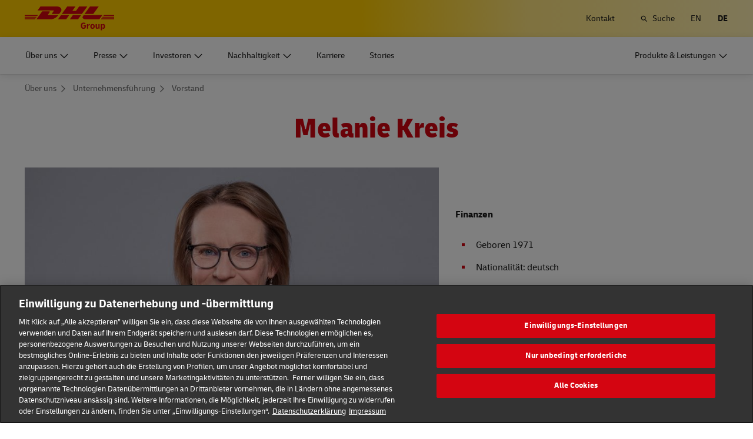

--- FILE ---
content_type: text/html; charset=UTF-8
request_url: https://group.dhl.com/de/ueber-uns/unternehmensfuehrung/vorstand/melanie-kreis.html
body_size: 25296
content:

<!DOCTYPE html>




<html lang="de" dir="ltr" class="full-width-grid viewport-animation ">
	<head>

	<meta charset="utf-8"/>
	<title>Melanie Kreis - DHL Group</title>
	
    
    
<link rel="preload" href="/etc/clientlibs/dhl/clientlib-all/css/bundle.38601f90d25907a1dc423fd714e290df.css" as="style" crossorigin/>
    
<link rel="preload" href="/etc/clientlibs/dhl/clientlib-all/assets/fonts/default-15a7ed37f53bdda49a82.woff2" as="font" crossorigin/>
<link rel="preload" href="/etc/clientlibs/dhl/clientlib-all/assets/fonts/default-2d649dcaa71ff88f7b8a.woff2" as="font" crossorigin/>
<link rel="preload" href="/etc/clientlibs/dhl/clientlib-all/assets/fonts/default-4bcce82160b8c6f178f0.woff2" as="font" crossorigin/>
<link rel="preload" href="/etc/clientlibs/dhl/clientlib-all/assets/fonts/default-b8062306a9c370ef50f5.woff2" as="font" crossorigin/>
	<meta http-equiv="X-UA-Compatible" content="IE=edge"/>
    
        
        
        <meta name="language" content="de"/>
        
        
        <link rel="canonical" href="https://group.dhl.com/de/ueber-uns/unternehmensfuehrung/vorstand/melanie-kreis.html"/>
        
<meta property="og:title" content="Melanie Kreis"/>
<meta property="og:site_name" content="DHL"/>
<meta property="og:type" content="website"/>


<meta property="og:url" content="https://group.dhl.com/de/ueber-uns/unternehmensfuehrung/vorstand/melanie-kreis.html"/>
<meta property="og:description"/>
<meta property="og:locale" content="de"/>
        
    
	
	<meta name="section" content="deutschepostdhl:section/about-us"/>
	<meta name="google-site-verification" content="gxlTKwo8skGHQyR0bXMxsqVv3pmATFjsK-zyJfXidYk"/>
	<meta name="viewport" content="width=device-width, initial-scale=1"/>
	<meta name="apple-mobile-web-app-capable" content="yes"/>
	<meta name="apple-mobile-web-app-status-bar-style" content="default"/>
	<meta name="format-detection" content="telephone=no"/>
	<meta name="analyticsId" content="0cdb9d8c577b79a96a63edd13ef77af5"/>
  <meta name="analyticsdata" content="{\\&quot;name\\&quot;:\\&quot;Melanie Kreis\\&quot;,\\&quot;type\\&quot;:\\&quot;Link\\&quot;,\\&quot;interaction\\&quot;:\\&quot;Click\\&quot;,\\&quot;position\\&quot;:\\&quot; \\&quot;,\\&quot;context\\&quot;:\\&quot;Search Results\\&quot;,\\&quot;attributes\\&quot;:{\\&quot;component\\&quot;:\\&quot;dhl\/components\/general\/search-results\\&quot;}}"/>
  <link rel="icon" href="/etc/clientlibs/dhl/clientlib-all/assets/favicon-dpdhl.ico" type="image/x-icon"/>
	

	
	
	<script>
			dataLayer = {"page":{"pageInfo":{"analyticsId":"0cdb9d8c577b79a96a63edd13ef77af5","pageNameLegacy":"Melanie Kreis DE","language":"de","publisher":"NA","pageName":"Melanie Kreis","businessUnit":"NA","projectName":"NA","pageType":"NA"},"category":{"primaryCategory":"NA","subCategory1":"NA","subCategory2":"NA","contentType":"NA"},"attributes":{"campaign":"NA"}}};
			gnfPageTags = {};
	</script>
	


 



    
<link rel="stylesheet" href="/etc.clientlibs/dhl/clientlibs/clientlib-core.min.css" type="text/css">
<script src="/etc.clientlibs/dhl/clientlibs/clientlib-core.min.js"></script>








    <link rel="stylesheet" href="/etc/clientlibs/dhl/clientlib-all/css/bundle.38601f90d25907a1dc423fd714e290df.css"/>
    
    
    
    
    
<link rel="stylesheet" href="/etc/clientlibs/dhl/clientlib-all/css/bundle-utapi-ui.38601f90d25907a1dc423fd714e290df.css"/>
    

<script src="https://assets.adobedtm.com/cd52279ef3fa/029d8f4ad113/launch-38de2e48fb02.min.js"></script>




</head>
	


<body class="no-js  ">
    <!--googleoff: all-->
    
<div class="c-nav-wcag">
    <span class="sr-only">Navigation und Inhalte</span>
    <ul>
        <li><a href="#wcag-main-content">Zum Hauptinhalt wechseln</a></li>
        <li><a href="#wcag-footer">Zum Haupfooter wechseln</a></li>
    </ul>
</div>

		
    
    
	<div class="section"></div><div class="iparys_inherited"></div>

	
    


	<!--googleon: all-->
    <div class="l-view has-no-stage">
        

<header>
	
		
			

    



<div class="xf-content-height">
    


<div class="aem-Grid aem-Grid--12 aem-Grid--default--12 ">
    
    








	
	
	
	
	
	

	
		<div class="c-navigation js--flyout-keyboardtrap" data-navigation-type="static" data-navigation-show-stick-after="0px">
			
			<nav class="c-navigation--bar c-navigation--bar--main" role="navigation" aria-label="Dienstprogramm">
				<div class="c-navigation--bar--wrapper component-wide l-grid--between-s l-grid--middle-s">
					<div class="c-navigation-logo-wrapper">
						<a href="/de.html" target="_self" title="DHL Group Logo" class="c-navigation-logo">
							<img src="/content/dam/deutschepostdhl/en/logos/DHL_Group_logo_rgb_BG.svg" alt="DHL Group Logo"/>
							
						</a>
					</div>
					<ul class="c-navigation--menu c-navigation-menu--language-list-container">
						
						
						
						
						<li data-on-search-hide="false">
							
							<a class="c-navigation-menu--meta-link link    has-icon" href="/de/kontakt.html">
								<span>Kontakt </span>
								<span class="c-navigation-menu--decorator has-icon sr-hidden" aria-hidden="true" tabindex="-1"></span>
							</a>
						</li>

						
						
						
							<li>
								<form action="/de/suche.html" method="GET" class="c-navigation-search--form js--navigation-search--form" data-open="" data-show-label="" id="nav-search-static_86c129dd-a259-413d-a58e-4d8b42ed4c70" role="search">
									<label for="nav-search-static--input_86c129dd-a259-413d-a58e-4d8b42ed4c70" class="c-navigation-search--input-label has-icon" tabindex="0" role="button">
										<span class="c-navigation-menu--icon has-icon icon-search sr-hidden" aria-hidden="true" tabindex="-1"></span>
										<span class="c-navigation-search--input-label-text">Suche</span>
									</label>
									<div class="c-navigation-search--input-container">
										<em class="c-navigation-search--icon icon-search" aria-hidden="true" tabindex="-1"></em>
										<input class="c-navigation-search--input js--navigation-search--input" id="nav-search-static--input_86c129dd-a259-413d-a58e-4d8b42ed4c70" autocomplete="off" max-num-list="5" type="search" placeholder="Suchbegriff" name="q" data-target="#nav-search-static_86c129dd-a259-413d-a58e-4d8b42ed4c70" tabindex="0" role="combobox" aria-autocomplete="list" aria-controls="search-quick-list_86c129dd-a259-413d-a58e-4d8b42ed4c70" aria-expanded="false"/>
										<span class="c-navigation-search--close icon-cancel js--navigation-search--close" data-target="#nav-search-static_86c129dd-a259-413d-a58e-4d8b42ed4c70" role="button" tabindex="0" aria-label="Suchleiste schließen" aria-expanded="true" aria-controls="search-quick-list_86c129dd-a259-413d-a58e-4d8b42ed4c70"></span>
									</div>
									
									<div class="c-navigation-search--quicklinks js--navigation-search--quicklinks">
										<ul class="shadow-small" id="search-quick-list_86c129dd-a259-413d-a58e-4d8b42ed4c70">
											
											
										</ul>
									</div>
									
								</form>
							</li>
							
							
							
								
								
								
								<li class="c-navigation-menu--language-list">
									
									<a class="c-navigation-menu--meta-link link has-icon js--nav-lang" href="/en/about-us/corporate-governance/board-of-management/melanie-kreis.html" data-selected="false" target="_self" aria-label="Sprache wechseln zu: English" aria-hidden="false" tabindex="0" rel="">
										EN
									</a>
								</li>
<li class="c-navigation-menu--language-list">
									
									<span class="c-navigation-menu--meta-link is-selected sr-hidden" data-selected="true" aria-label="Deutsch" aria-hidden="true" tabindex="-1" rel="">
										DE
									</span>
								</li>

							
							
					</ul>
					<button class="c-navigation-mobile-menu--button js--close-trap-prefer" aria-controls="static_menu_90c550d9-0f7f-412d-9646-7e11c9e9bf65" aria-label="Hauptmenü" aria-expanded="false">
						<div class="c-navigation-mobile-menu--bar" aria-hidden="true"></div>
						<div class="c-navigation-mobile-menu--bar" aria-hidden="true"></div>
						<div class="c-navigation-mobile-menu--bar" aria-hidden="true"></div>
					</button>
				</div>
				<!--Mobile -  Primary Nav -->
				<div class="c-navigation-mobile-menu" id="static_menu_90c550d9-0f7f-412d-9646-7e11c9e9bf65">
					<ul class="c-navigation--menu c-navigation-mobile-menu" role="list" data-scrollable="" data-scroll-menu="">
						<li>
							
							
							
	<div id="c-navigation-flyout-id-flyout_d95c34e2-4554-4231-bb03-a56631a48f27" class="c-navigation-flyout js--navigation-flyout js--auto-close-on-tab-out js--auto-close-desktop" data-flyout-selected="false" data-flyout-open-by-default="false">
		<button class="c-navigation-menu--button js--close-trap has-icon  " aria-expanded="false" data-flyout-target="#c-navigation-flyout-id-flyout_d95c34e2-4554-4231-bb03-a56631a48f27" aria-controls="c-navigation-flyout-id-flyout_d95c34e2-4554-4231-bb03-a56631a48f27-aria" aria-label="Über uns">
			<span>Über uns</span>
		</button>
		<div class="c-navigation-flyout-container" tabindex="-1" aria-hidden="true" data-flyout-container="" id="c-navigation-flyout-id-flyout_d95c34e2-4554-4231-bb03-a56631a48f27-aria">
			<div class="c-navigation-flyout-content" data-flyout-size="full" data-flyout-content="">
				<div>
					

    



<div class="xf-content-height">
    


<div class="aem-Grid aem-Grid--12 aem-Grid--default--12 ">
    
    <div class="container aem-GridColumn aem-GridColumn--default--12">

    
    
    
    <span class="link-anchor" id="root_container_copy_copy_"></span>
    
    
    
    
        
    
        
    
        
    
        
    
        
    
        
    
        
    
        
    
        
    
        
    
        
    
        
    
        
    
    
    
    <div id="container-73c08a9221" class="cmp-container cmp-container--white
		 
		     
         
         cmp-container--padding-size-14
         
         
         
         
         cmp-container--left-on-top
		 
         
		 
         
         ">
        


<div class="aem-Grid aem-Grid--12 aem-Grid--default--12 ">
    
    <div class="button button-color-secondary button-margin-top button-size-small aem-GridColumn aem-GridColumn--default--12"><span class="link-anchor" id="root_container_copy_copy__button_copy_copy_cop"></span>


<a class="cmp-button" id="button-521c8d8fd1" href="/de/ueber-uns.html" target="_self" data-cmp-clickable="false">
	
    <span class="cmp-button__text">Übersicht</span>
</a>

    

</div>
<div class="title title-margin-bottom title-margin-top aem-GridColumn--default--none aem-GridColumn aem-GridColumn--default--12 aem-GridColumn--offset--default--0"><span class="link-anchor" id="root_container_copy_copy__title_copy"></span>




<div class="cmp-title" id="title-023b2d4fe2">
     <span class="cmp-title__text cmp-title__text--level5">
		 
			Der Konzern
		
	</span>
</div>

    
</div>
<div class="separator separator-color-gray aem-GridColumn aem-GridColumn--default--12">
<span class="link-anchor" id="root_container_copy_copy__separator"></span>
<div class="cmp-separator" id="separator-fac82b6d3f">
	<hr class="cmp-separator__horizontal-rule" aria-hidden="true" role="none"/>
</div></div>
<div class="list bullet-type-none top-margin separator-lines aem-GridColumn aem-GridColumn--default--12"><span class="link-anchor" id="root_container_copy_copy__list_copy_copy_copy_817246612"></span>
<ul id="list-4dc1f948ec" class="cmp-list">
    
    
    <li class="cmp-list__item ">
    

  <a class="cmp-list__item-link cmp-list__item-link--internal" href="/de/ueber-uns/der-konzern/strategie.html">
      <span class="cmp-list__item-title">Strategie</span>
      
      <span class="cmp-list__item-decorator" aria-hidden="true" tabindex="-1"></span>
  </a>
  
</li>

    
    
    <li class="cmp-list__item ">
    

  <a class="cmp-list__item-link cmp-list__item-link--internal" href="/de/ueber-uns/verhaltenskodex-fuer-mitarbeiter.html">
      <span class="cmp-list__item-title">Code of Conduct</span>
      
      <span class="cmp-list__item-decorator" aria-hidden="true" tabindex="-1"></span>
  </a>
  
</li>

    
    
    <li class="cmp-list__item ">
    

  <a class="cmp-list__item-link cmp-list__item-link--internal" href="/de/ueber-uns/verhaltenskodex-fuer-mitarbeiter/compliance-management.html">
      <span class="cmp-list__item-title">Compliancemanagement</span>
      
      <span class="cmp-list__item-decorator" aria-hidden="true" tabindex="-1"></span>
  </a>
  
</li>

    
    
    <li class="cmp-list__item ">
    

  <a class="cmp-list__item-link cmp-list__item-link--internal" href="/de/ueber-uns/der-konzern/marken-partnerschaften.html">
      <span class="cmp-list__item-title">Markenpartnerschaften</span>
      
      <span class="cmp-list__item-decorator" aria-hidden="true" tabindex="-1"></span>
  </a>
  
</li>

    
    
    <li class="cmp-list__item ">
    

  <a class="cmp-list__item-link cmp-list__item-link--internal" href="/de/ueber-uns/der-konzern/geschichte.html">
      <span class="cmp-list__item-title">Geschichte</span>
      
      <span class="cmp-list__item-decorator" aria-hidden="true" tabindex="-1"></span>
  </a>
  
</li>
</ul>

    

</div>
<div class="title title-margin-bottom title-margin-top aem-GridColumn--default--none aem-GridColumn aem-GridColumn--default--12 aem-GridColumn--offset--default--0"><span class="link-anchor" id="root_container_copy_copy__title_copy_797518825"></span>




<div class="cmp-title" id="title-39752bc37b">
     <span class="cmp-title__text cmp-title__text--level5">
		 
			Unternehmensbereiche
		
	</span>
</div>

    
</div>
<div class="separator separator-color-gray aem-GridColumn aem-GridColumn--default--12">
<span class="link-anchor" id="root_container_copy_copy__separator_copy_copy_"></span>
<div class="cmp-separator" id="separator-41c0a35b03">
	<hr class="cmp-separator__horizontal-rule" aria-hidden="true" role="none"/>
</div></div>
<div class="list bullet-type-none separator-lines aem-GridColumn aem-GridColumn--default--12"><span class="link-anchor" id="root_container_copy_copy__list_copy"></span>
<ul id="list-bac250b8dd" class="cmp-list">
    
    <li class="cmp-list__item">
	
	
    
	
	
    

     <a class="cmp-list__item-link cmp-list__item-link--internal" href="/de/ueber-uns/unternehmensbereiche/express.html" data-cmp-clickable="false">
		 <span class="cmp-list__item-title">Express</span>
		 
		 <span class="cmp-list__item-decorator" aria-hidden="true" tabindex="-1"></span>
	 </a>
	
</li>
    

    
    <li class="cmp-list__item">
	
	
    
	
	
    

     <a class="cmp-list__item-link cmp-list__item-link--internal" href="/de/ueber-uns/unternehmensbereiche/global-forwarding-freight.html" data-cmp-clickable="false">
		 <span class="cmp-list__item-title">Global Forwarding, Freight</span>
		 
		 <span class="cmp-list__item-decorator" aria-hidden="true" tabindex="-1"></span>
	 </a>
	
</li>
    

    
    <li class="cmp-list__item">
	
	
    
	
	
    

     <a class="cmp-list__item-link cmp-list__item-link--internal" href="/de/ueber-uns/unternehmensbereiche/supply-chain.html" data-cmp-clickable="false">
		 <span class="cmp-list__item-title">Supply Chain</span>
		 
		 <span class="cmp-list__item-decorator" aria-hidden="true" tabindex="-1"></span>
	 </a>
	
</li>
    

    
    <li class="cmp-list__item">
	
	
    
	
	
    

     <a class="cmp-list__item-link cmp-list__item-link--internal" href="/de/ueber-uns/unternehmensbereiche/ecommerce.html" data-cmp-clickable="false">
		 <span class="cmp-list__item-title">eCommerce</span>
		 
		 <span class="cmp-list__item-decorator" aria-hidden="true" tabindex="-1"></span>
	 </a>
	
</li>
    

    
    <li class="cmp-list__item">
	
	
    
	
	
    

     <a class="cmp-list__item-link cmp-list__item-link--internal" href="/de/ueber-uns/unternehmensbereiche/post-paket-deutschland.html" data-cmp-clickable="false">
		 <span class="cmp-list__item-title">Post &amp; Paket Deutschland</span>
		 
		 <span class="cmp-list__item-decorator" aria-hidden="true" tabindex="-1"></span>
	 </a>
	
</li>
    
</ul>

    

</div>
<div class="title title-margin-bottom title-margin-top aem-GridColumn--default--none aem-GridColumn aem-GridColumn--default--12 aem-GridColumn--offset--default--0"><span class="link-anchor" id="root_container_copy_copy__title"></span>




<div class="cmp-title" id="title-a15ef23d3f">
     <span class="cmp-title__text cmp-title__text--level5">
		 
			Unternehmensführung
		
	</span>
</div>

    
</div>
<div class="separator separator-color-gray aem-GridColumn aem-GridColumn--default--12">
<span class="link-anchor" id="root_container_copy_copy__separator_copy_copy__1816810871"></span>
<div class="cmp-separator" id="separator-7cee1ab92d">
	<hr class="cmp-separator__horizontal-rule" aria-hidden="true" role="none"/>
</div></div>
<div class="list bullet-type-none top-margin separator-lines aem-GridColumn aem-GridColumn--default--12"><span class="link-anchor" id="root_container_copy_copy__list_copy_copy_67881"></span>
<ul id="list-1d1a2536f4" class="cmp-list">
    
    <li class="cmp-list__item">
	
	
    
	
	
    

     <a class="cmp-list__item-link cmp-list__item-link--internal" href="/de/ueber-uns/unternehmensfuehrung/vorstand.html" data-cmp-clickable="false">
		 <span class="cmp-list__item-title">Vorstand</span>
		 
		 <span class="cmp-list__item-decorator" aria-hidden="true" tabindex="-1"></span>
	 </a>
	
</li>
    

    
    <li class="cmp-list__item">
	
	
    
	
	
    

     <a class="cmp-list__item-link cmp-list__item-link--internal" href="/de/ueber-uns/unternehmensfuehrung/aufsichtsrat.html" data-cmp-clickable="false">
		 <span class="cmp-list__item-title">Aufsichtsrat</span>
		 
		 <span class="cmp-list__item-decorator" aria-hidden="true" tabindex="-1"></span>
	 </a>
	
</li>
    

    
    <li class="cmp-list__item">
	
	
    
	
	
    

     <a class="cmp-list__item-link cmp-list__item-link--internal" href="/de/ueber-uns/unternehmensfuehrung/verguetung.html" data-cmp-clickable="false">
		 <span class="cmp-list__item-title">Vergütung</span>
		 
		 <span class="cmp-list__item-decorator" aria-hidden="true" tabindex="-1"></span>
	 </a>
	
</li>
    

    
    <li class="cmp-list__item">
	
	
    
	
	
    

     <a class="cmp-list__item-link cmp-list__item-link--internal" href="/de/ueber-uns/unternehmensfuehrung/erklaerungen-berichte.html" data-cmp-clickable="false">
		 <span class="cmp-list__item-title">Erklärungen und Berichte</span>
		 
		 <span class="cmp-list__item-decorator" aria-hidden="true" tabindex="-1"></span>
	 </a>
	
</li>
    
</ul>

    

</div>
<div class="title title-margin-bottom title-margin-top aem-GridColumn--default--none aem-GridColumn aem-GridColumn--default--12 aem-GridColumn--offset--default--0"><span class="link-anchor" id="root_container_copy_copy__title_462153578"></span>




<div class="cmp-title" id="title-0e1bf22ede">
     <h5 class="cmp-title__text cmp-title__text--level5">
		 
			Lieferantenportal
		
	</h5>
</div>

    
</div>
<div class="separator separator-color-gray aem-GridColumn aem-GridColumn--default--12">
<span class="link-anchor" id="root_container_copy_copy__separator_copy_23071"></span>
<div class="cmp-separator" id="separator-5df01a76e0">
	<hr class="cmp-separator__horizontal-rule" aria-hidden="true" role="none"/>
</div></div>
<div class="list bullet-type-none top-margin separator-lines aem-GridColumn aem-GridColumn--default--12"><span class="link-anchor" id="root_container_copy_copy__list_copy_copy_1612495147"></span>
<ul id="list-5323c92795" class="cmp-list">
    
    
    <li class="cmp-list__item ">
    

  <a class="cmp-list__item-link cmp-list__item-link--internal" href="/de/ueber-uns/lieferantenportal.html">
      <span class="cmp-list__item-title">Übersicht</span>
      
      <span class="cmp-list__item-decorator" aria-hidden="true" tabindex="-1"></span>
  </a>
  
</li>

    
    
    <li class="cmp-list__item ">
    

  <a class="cmp-list__item-link cmp-list__item-link--internal" href="/de/ueber-uns/verhaltenskodex-fuer-mitarbeiter/verhaltenskodex-fuer-lieferanten.html">
      <span class="cmp-list__item-title">Verhaltenskodex für Lieferanten</span>
      
      <span class="cmp-list__item-decorator" aria-hidden="true" tabindex="-1"></span>
  </a>
  
</li>
</ul>

    

</div>

    
</div>

    </div>

    
</div>

    
</div>

</div>
				</div>
			</div>
		</div>
	</div>
	

						</li>
<li>
							
							
							
	<div id="c-navigation-flyout-id-flyout_362760c0-c041-494c-bf57-010b034ab150" class="c-navigation-flyout js--navigation-flyout js--auto-close-on-tab-out js--auto-close-desktop" data-flyout-selected="false" data-flyout-open-by-default="false">
		<button class="c-navigation-menu--button js--close-trap has-icon  " aria-expanded="false" data-flyout-target="#c-navigation-flyout-id-flyout_362760c0-c041-494c-bf57-010b034ab150" aria-controls="c-navigation-flyout-id-flyout_362760c0-c041-494c-bf57-010b034ab150-aria" aria-label="Presse">
			<span>Presse</span>
		</button>
		<div class="c-navigation-flyout-container" tabindex="-1" aria-hidden="true" data-flyout-container="" id="c-navigation-flyout-id-flyout_362760c0-c041-494c-bf57-010b034ab150-aria">
			<div class="c-navigation-flyout-content" data-flyout-size="full" data-flyout-content="">
				<div>
					

    



<div class="xf-content-height">
    


<div class="aem-Grid aem-Grid--12 aem-Grid--default--12 ">
    
    <div class="container aem-GridColumn aem-GridColumn--default--12">

    
    
    
    <span class="link-anchor" id="root_container_copy_copy_"></span>
    
    
    
    
        
    
        
    
        
    
        
    
        
    
        
    
        
    
        
    
        
    
        
    
        
    
        
    
        
    
    
    
    <div id="container-246b4b6ad5" class="cmp-container cmp-container--white
		 
		     
         
         cmp-container--padding-size-14
         
         
         
         
         cmp-container--left-on-top
		 
         
		 
         
         ">
        


<div class="aem-Grid aem-Grid--12 aem-Grid--default--12 ">
    
    <div class="button button-color-secondary button-margin-top button-size-small aem-GridColumn aem-GridColumn--default--12"><span class="link-anchor" id="root_container_copy_copy__button_copy_copy"></span>


<a class="cmp-button" id="button-f824c9ff2b" href="/de/presse.html" target="_self" data-cmp-clickable="false">
	
    <span class="cmp-button__text">Übersicht</span>
</a>

    

</div>
<div class="title title-margin-bottom title-margin-top aem-GridColumn--default--none aem-GridColumn aem-GridColumn--default--12 aem-GridColumn--offset--default--0"><span class="link-anchor" id="root_container_copy_copy__title_copy"></span>




<div class="cmp-title" id="title-cc7c6fdc0e">
     <span class="cmp-title__text cmp-title__text--level5">
		 
			News
		
	</span>
</div>

    
</div>
<div class="separator separator-color-gray aem-GridColumn aem-GridColumn--default--12">
<span class="link-anchor" id="root_container_copy_copy__separator"></span>
<div class="cmp-separator" id="separator-a1c8847b00">
	<hr class="cmp-separator__horizontal-rule" aria-hidden="true" role="none"/>
</div></div>
<div class="list bullet-type-none top-margin separator-lines aem-GridColumn aem-GridColumn--default--12"><span class="link-anchor" id="root_container_copy_copy__list_copy_copy_copy_1519940719"></span>
<ul id="list-67a1c915ae" class="cmp-list">
    
    
    <li class="cmp-list__item ">
    

  <a class="cmp-list__item-link cmp-list__item-link--internal" href="/de/presse/pressemitteilungen.html">
      <span class="cmp-list__item-title">Pressemitteilungen</span>
      
      <span class="cmp-list__item-decorator" aria-hidden="true" tabindex="-1"></span>
  </a>
  
</li>

    
    
    <li class="cmp-list__item ">
    

  <a class="cmp-list__item-link cmp-list__item-link--internal" href="/de/stories.html" target="_blank" aria-describedby="a11y-message--new-window" rel="noopener noreferrer">
      <span class="cmp-list__item-title">Regionale Stories</span>
      
      <span class="cmp-list__item-decorator" aria-hidden="true" tabindex="-1"></span>
  </a>
  
</li>

    
    
    <li class="cmp-list__item ">
    

  <a class="cmp-list__item-link cmp-list__item-link--internal" href="/de/presse/postcast.html" target="_blank" aria-describedby="a11y-message--new-window" rel="noopener noreferrer">
      <span class="cmp-list__item-title">Podcast</span>
      
      <span class="cmp-list__item-decorator" aria-hidden="true" tabindex="-1"></span>
  </a>
  
</li>
</ul>

    

</div>
<div class="title title-margin-bottom title-margin-top aem-GridColumn--default--none aem-GridColumn aem-GridColumn--default--12 aem-GridColumn--offset--default--0"><span class="link-anchor" id="root_container_copy_copy__title_copy_797518825"></span>




<div class="cmp-title" id="title-ae21a1ab28">
     <span class="cmp-title__text cmp-title__text--level5">
		 
			Mediathek
		
	</span>
</div>

    
</div>
<div class="separator separator-color-gray aem-GridColumn aem-GridColumn--default--12">
<span class="link-anchor" id="root_container_copy_copy__separator_copy_copy_"></span>
<div class="cmp-separator" id="separator-c90b5255cf">
	<hr class="cmp-separator__horizontal-rule" aria-hidden="true" role="none"/>
</div></div>
<div class="list bullet-type-none separator-lines aem-GridColumn aem-GridColumn--default--12"><span class="link-anchor" id="root_container_copy_copy__list_copy_385913972"></span>
<ul id="list-5cb569d972" class="cmp-list">
    
    
    <li class="cmp-list__item ">
    

  <a class="cmp-list__item-link cmp-list__item-link--internal" href="/de/presse/mediathek.html">
      <span class="cmp-list__item-title">Fotos &amp; TV-Footage</span>
      
      <span class="cmp-list__item-decorator" aria-hidden="true" tabindex="-1"></span>
  </a>
  
</li>
</ul>

    

</div>
<div class="title title-margin-bottom title-margin-top aem-GridColumn--default--none aem-GridColumn aem-GridColumn--default--12 aem-GridColumn--offset--default--0"><span class="link-anchor" id="root_container_copy_copy__title"></span>




<div class="cmp-title" id="title-9dbd1170e9">
     <span class="cmp-title__text cmp-title__text--level5">
		 
			Service
		
	</span>
</div>

    
</div>
<div class="separator separator-color-gray aem-GridColumn aem-GridColumn--default--12">
<span class="link-anchor" id="root_container_copy_copy__separator_copy_copy__1816810871"></span>
<div class="cmp-separator" id="separator-23b4f0f137">
	<hr class="cmp-separator__horizontal-rule" aria-hidden="true" role="none"/>
</div></div>
<div class="list bullet-type-none top-margin separator-lines aem-GridColumn aem-GridColumn--default--12"><span class="link-anchor" id="root_container_copy_copy__list_copy_copy_67881_339951504"></span>
<ul id="list-6fdfeaae0a" class="cmp-list">
    
    
    <li class="cmp-list__item ">
    

  <a class="cmp-list__item-link cmp-list__item-link--internal" href="/de/presse/veranstaltungen.html">
      <span class="cmp-list__item-title">Events &amp; Termine</span>
      
      <span class="cmp-list__item-decorator" aria-hidden="true" tabindex="-1"></span>
  </a>
  
</li>

    
    
    <li class="cmp-list__item ">
    

  <a class="cmp-list__item-link cmp-list__item-link--internal" href="/de/presse/pressekontakt.html">
      <span class="cmp-list__item-title">Pressekontakte</span>
      
      <span class="cmp-list__item-decorator" aria-hidden="true" tabindex="-1"></span>
  </a>
  
</li>
</ul>

    

</div>
<div class="title title-margin-bottom title-margin-top aem-GridColumn--default--none aem-GridColumn aem-GridColumn--default--12 aem-GridColumn--offset--default--0"><span class="link-anchor" id="root_container_copy_copy__title_462153578"></span>




<div class="cmp-title" id="title-01280a95be">
     <h5 class="cmp-title__text cmp-title__text--level5">
		 
			Abonnements
		
	</h5>
</div>

    
</div>
<div class="separator separator-color-gray aem-GridColumn aem-GridColumn--default--12">
<span class="link-anchor" id="root_container_copy_copy__separator_copy_23071"></span>
<div class="cmp-separator" id="separator-8190c328cc">
	<hr class="cmp-separator__horizontal-rule" aria-hidden="true" role="none"/>
</div></div>
<div class="list bullet-type-none top-margin separator-lines aem-GridColumn aem-GridColumn--default--12"><span class="link-anchor" id="root_container_copy_copy__list_copy_copy"></span>
<ul id="list-cab6713acb" class="cmp-list">
    
    
    <li class="cmp-list__item ">
    

  <a class="cmp-list__item-link cmp-list__item-link--internal" href="/de/presse/abonnements/benachrichtigungsservice.html">
      <span class="cmp-list__item-title">Benachrichtigungs­service</span>
      
      <span class="cmp-list__item-decorator" aria-hidden="true" tabindex="-1"></span>
  </a>
  
</li>

    
    
    <li class="cmp-list__item ">
    

  <a class="cmp-list__item-link cmp-list__item-link--internal" href="/de/presse/abonnements/corporate-newsletter.html">
      <span class="cmp-list__item-title">Corporate Newsletter</span>
      
      <span class="cmp-list__item-decorator" aria-hidden="true" tabindex="-1"></span>
  </a>
  
</li>
</ul>

    

</div>

    
</div>

    </div>

    
</div>

    
</div>

</div>
				</div>
			</div>
		</div>
	</div>
	

						</li>
<li>
							
							
							
	<div id="c-navigation-flyout-id-flyout_3afb2c54-cb3b-40f0-a835-6feafe312b25" class="c-navigation-flyout js--navigation-flyout js--auto-close-on-tab-out js--auto-close-desktop" data-flyout-selected="false" data-flyout-open-by-default="false">
		<button class="c-navigation-menu--button js--close-trap has-icon  " aria-expanded="false" data-flyout-target="#c-navigation-flyout-id-flyout_3afb2c54-cb3b-40f0-a835-6feafe312b25" aria-controls="c-navigation-flyout-id-flyout_3afb2c54-cb3b-40f0-a835-6feafe312b25-aria" aria-label="Investoren">
			<span>Investoren</span>
		</button>
		<div class="c-navigation-flyout-container" tabindex="-1" aria-hidden="true" data-flyout-container="" id="c-navigation-flyout-id-flyout_3afb2c54-cb3b-40f0-a835-6feafe312b25-aria">
			<div class="c-navigation-flyout-content" data-flyout-size="full" data-flyout-content="">
				<div>
					

    



<div class="xf-content-height">
    


<div class="aem-Grid aem-Grid--12 aem-Grid--default--12 ">
    
    <div class="container aem-GridColumn aem-GridColumn--default--12">

    
    
    
    <span class="link-anchor" id="root_container_copy_copy_"></span>
    
    
    
    
        
    
        
    
        
    
        
    
        
    
        
    
        
    
        
    
        
    
        
    
        
    
        
    
        
    
        
    
        
    
        
    
    
    
    <div id="container-49f407121f" class="cmp-container cmp-container--white
		 
		     
         
         cmp-container--padding-size-14
         
         
         
         
         cmp-container--left-on-top
		 
         
		 
         
         ">
        


<div class="aem-Grid aem-Grid--12 aem-Grid--default--12 ">
    
    <div class="button button-color-secondary button-margin-top button-size-small aem-GridColumn aem-GridColumn--default--12"><span class="link-anchor" id="root_container_copy_copy__button_copy_copy_cop"></span>


<a class="cmp-button" id="button-52700996f9" href="/de/investoren.html" target="_self" data-cmp-clickable="false">
	
    <span class="cmp-button__text">Übersicht</span>
</a>

    

</div>
<div class="title title-margin-bottom title-margin-top aem-GridColumn--default--none aem-GridColumn aem-GridColumn--default--12 aem-GridColumn--offset--default--0"><span class="link-anchor" id="root_container_copy_copy__title_copy_797518825"></span>




<div class="cmp-title" id="title-ce0be603f4">
     <span class="cmp-title__text cmp-title__text--level5">
		 
			Aktie
		
	</span>
</div>

    
</div>
<div class="separator separator-color-gray aem-GridColumn aem-GridColumn--default--12">
<span class="link-anchor" id="root_container_copy_copy__separator_copy_copy_"></span>
<div class="cmp-separator" id="separator-4f18d4219f">
	<hr class="cmp-separator__horizontal-rule" aria-hidden="true" role="none"/>
</div></div>
<div class="list bullet-type-none list-link-icon-right aem-GridColumn aem-GridColumn--default--12"><span class="link-anchor" id="root_container_copy_copy__list_copy_copy_copy"></span>
<ul id="list-93e86e47cb" class="cmp-list">
    
    
    <li class="cmp-list__item ">
    

  <a class="cmp-list__item-link cmp-list__item-link--internal" href="/de/investoren/aktie/aktienperformance.html">
      <span class="cmp-list__item-title">Aktienperformance</span>
      
      <span class="cmp-list__item-decorator" aria-hidden="true" tabindex="-1"></span>
  </a>
  
</li>

    
    
    <li class="cmp-list__item ">
    

  <a class="cmp-list__item-link cmp-list__item-link--internal" href="/de/investoren/aktie/dividende.html">
      <span class="cmp-list__item-title">Dividende</span>
      
      <span class="cmp-list__item-decorator" aria-hidden="true" tabindex="-1"></span>
  </a>
  
</li>

    
    
    <li class="cmp-list__item ">
    

  <a class="cmp-list__item-link cmp-list__item-link--internal" href="/de/investoren/aktie/aktienrueckkauf.html">
      <span class="cmp-list__item-title">Aktienrückkauf</span>
      
      <span class="cmp-list__item-decorator" aria-hidden="true" tabindex="-1"></span>
  </a>
  
</li>

    
    
    <li class="cmp-list__item ">
    

  <a class="cmp-list__item-link cmp-list__item-link--internal" href="/de/investoren/aktie/aktionaersstruktur.html">
      <span class="cmp-list__item-title">Aktionärsstruktur</span>
      
      <span class="cmp-list__item-decorator" aria-hidden="true" tabindex="-1"></span>
  </a>
  
</li>

    
    
    <li class="cmp-list__item ">
    

  <a class="cmp-list__item-link cmp-list__item-link--internal" href="/de/investoren/aktie/konsensus.html">
      <span class="cmp-list__item-title">Konsensus</span>
      
      <span class="cmp-list__item-decorator" aria-hidden="true" tabindex="-1"></span>
  </a>
  
</li>
</ul>

    

</div>
<div class="title title-margin-bottom title-margin-top aem-GridColumn--default--none aem-GridColumn aem-GridColumn--default--12 aem-GridColumn--offset--default--0"><span class="link-anchor" id="root_container_copy_copy__title_462153578_copy_622976214"></span>




<div class="cmp-title" id="title-59a91604f2">
     <h5 class="cmp-title__text cmp-title__text--level5">
		 
			Investment Highlights
		
	</h5>
</div>

    
</div>
<div class="separator separator-color-gray aem-GridColumn aem-GridColumn--default--12">
<span class="link-anchor" id="root_container_copy_copy__separator_copy_23071_340175863"></span>
<div class="cmp-separator" id="separator-624308cfe1">
	<hr class="cmp-separator__horizontal-rule" aria-hidden="true" role="none"/>
</div></div>
<div class="list bullet-type-none list-link-icon-right aem-GridColumn aem-GridColumn--default--12"><span class="link-anchor" id="root_container_copy_copy__list_copy_copy_copy__1959437267"></span>
<ul id="list-11027faae4" class="cmp-list">
    
    
    <li class="cmp-list__item ">
    

  <a class="cmp-list__item-link cmp-list__item-link--internal" href="/de/investoren/investment-highlights/equity-story.html">
      <span class="cmp-list__item-title">Equity Story</span>
      
      <span class="cmp-list__item-decorator" aria-hidden="true" tabindex="-1"></span>
  </a>
  
</li>

    
    
    <li class="cmp-list__item ">
    

  <a class="cmp-list__item-link cmp-list__item-link--internal" href="/de/investoren/investment-highlights/outlook.html">
      <span class="cmp-list__item-title">Ausblick</span>
      
      <span class="cmp-list__item-decorator" aria-hidden="true" tabindex="-1"></span>
  </a>
  
</li>

    
    
    <li class="cmp-list__item ">
    

  <a class="cmp-list__item-link cmp-list__item-link--internal" href="/de/investoren/investment-highlights/finance-strategy.html">
      <span class="cmp-list__item-title">Finanzstrategie</span>
      
      <span class="cmp-list__item-decorator" aria-hidden="true" tabindex="-1"></span>
  </a>
  
</li>

    
    
    <li class="cmp-list__item ">
    

  <a class="cmp-list__item-link cmp-list__item-link--internal" href="/de/investoren/investment-highlights/creditor-information.html">
      <span class="cmp-list__item-title">Creditor Information</span>
      
      <span class="cmp-list__item-decorator" aria-hidden="true" tabindex="-1"></span>
  </a>
  
</li>

    
    
    <li class="cmp-list__item ">
    

  <a class="cmp-list__item-link cmp-list__item-link--internal" href="/de/investoren/investment-highlights/nachhaltiges-investment.html">
      <span class="cmp-list__item-title">Nachhaltiges Investment</span>
      
      <span class="cmp-list__item-decorator" aria-hidden="true" tabindex="-1"></span>
  </a>
  
</li>
</ul>

    

</div>
<div class="title title-margin-bottom title-margin-top aem-GridColumn--default--none aem-GridColumn aem-GridColumn--default--12 aem-GridColumn--offset--default--0"><span class="link-anchor" id="root_container_copy_copy__title"></span>




<div class="cmp-title" id="title-c41af58448">
     <h5 class="cmp-title__text cmp-title__text--level5">
		 
			Veröffentlichungen
		
	</h5>
</div>

    
</div>
<div class="separator separator-color-gray aem-GridColumn aem-GridColumn--default--12">
<span class="link-anchor" id="root_container_copy_copy__separator_copy_copy__1816810871"></span>
<div class="cmp-separator" id="separator-22e338f18e">
	<hr class="cmp-separator__horizontal-rule" aria-hidden="true" role="none"/>
</div></div>
<div class="list bullet-type-none list-link-icon-right aem-GridColumn aem-GridColumn--default--12"><span class="link-anchor" id="root_container_copy_copy__list_copy_copy_copy_83895926"></span>
<ul id="list-c0ee50c815" class="cmp-list">
    
    
    <li class="cmp-list__item ">
    

  <a class="cmp-list__item-link cmp-list__item-link--internal" href="/de/investoren/kennzahlen/reporting-hub.html" target="_blank" aria-describedby="a11y-message--new-window" rel="noopener noreferrer">
      <span class="cmp-list__item-title">Reporting Hub</span>
      
      <span class="cmp-list__item-decorator" aria-hidden="true" tabindex="-1"></span>
  </a>
  
</li>

    
    
    <li class="cmp-list__item ">
    

  <a class="cmp-list__item-link cmp-list__item-link--internal" href="/de/investoren/gb-2024-fj.html" target="_blank" aria-describedby="a11y-message--new-window" rel="noopener noreferrer">
      <span class="cmp-list__item-title">Geschäftsbericht 2024 </span>
      
      <span class="cmp-list__item-decorator" aria-hidden="true" tabindex="-1"></span>
  </a>
  
</li>

    
    
    <li class="cmp-list__item ">
    

  <a class="cmp-list__item-link cmp-list__item-link--internal" href="/de/investoren/ir-download-center.html">
      <span class="cmp-list__item-title">IR Download Center</span>
      
      <span class="cmp-list__item-decorator" aria-hidden="true" tabindex="-1"></span>
  </a>
  
</li>

    
    
    <li class="cmp-list__item ">
    

  <a class="cmp-list__item-link cmp-list__item-link--internal" href="/de/investoren/kennzahlen.html">
      <span class="cmp-list__item-title">Kennzahlen</span>
      
      <span class="cmp-list__item-decorator" aria-hidden="true" tabindex="-1"></span>
  </a>
  
</li>

    
    
    <li class="cmp-list__item ">
    

  <a class="cmp-list__item-link cmp-list__item-link--internal" href="/de/investoren/mitteilungen.html">
      <span class="cmp-list__item-title">Pflichtmitteilungen</span>
      
      <span class="cmp-list__item-decorator" aria-hidden="true" tabindex="-1"></span>
  </a>
  
</li>
</ul>

    

</div>
<div class="title title-margin-bottom title-margin-top aem-GridColumn--default--none aem-GridColumn aem-GridColumn--default--12 aem-GridColumn--offset--default--0"><span class="link-anchor" id="root_container_copy_copy__title_462153578"></span>




<div class="cmp-title" id="title-a2688b5720">
     <h5 class="cmp-title__text cmp-title__text--level5">
		 
			Veranstaltungen
		
	</h5>
</div>

    
</div>
<div class="separator separator-color-gray aem-GridColumn aem-GridColumn--default--12">
<span class="link-anchor" id="root_container_copy_copy__separator_copy_23071"></span>
<div class="cmp-separator" id="separator-3ea7143eb9">
	<hr class="cmp-separator__horizontal-rule" aria-hidden="true" role="none"/>
</div></div>
<div class="list bullet-type-none list-link-icon-right aem-GridColumn aem-GridColumn--default--12"><span class="link-anchor" id="root_container_copy_copy__list_copy_copy_copy_2023152595"></span>
<ul id="list-bd15f9c736" class="cmp-list">
    
    
    <li class="cmp-list__item ">
    

  <a class="cmp-list__item-link cmp-list__item-link--internal" href="/de/investoren/veranstaltungen/kalender.html">
      <span class="cmp-list__item-title">Kalender</span>
      
      <span class="cmp-list__item-decorator" aria-hidden="true" tabindex="-1"></span>
  </a>
  
</li>

    
    
    <li class="cmp-list__item ">
    

  <a class="cmp-list__item-link cmp-list__item-link--internal" href="/de/investoren/hauptversammlung.html">
      <span class="cmp-list__item-title">Hauptversammlung</span>
      
      <span class="cmp-list__item-decorator" aria-hidden="true" tabindex="-1"></span>
  </a>
  
</li>

    
    
    <li class="cmp-list__item ">
    

  <a class="cmp-list__item-link cmp-list__item-link--internal" href="/de/investoren/veranstaltungen/capital-markets-event.html">
      <span class="cmp-list__item-title">Capital Markets Events</span>
      
      <span class="cmp-list__item-decorator" aria-hidden="true" tabindex="-1"></span>
  </a>
  
</li>
</ul>

    

</div>
<div class="title title-margin-bottom title-margin-top aem-GridColumn--default--none aem-GridColumn aem-GridColumn--default--12 aem-GridColumn--offset--default--0"><span class="link-anchor" id="root_container_copy_copy__title_462153578_copy_658883311"></span>




<div class="cmp-title" id="title-15f575674a">
     <h5 class="cmp-title__text cmp-title__text--level5">
		 
			Kontakt
		
	</h5>
</div>

    
</div>
<div class="separator separator-color-gray aem-GridColumn aem-GridColumn--default--12">
<span class="link-anchor" id="root_container_copy_copy__separator_copy_23071_661502675"></span>
<div class="cmp-separator" id="separator-e29bf89269">
	<hr class="cmp-separator__horizontal-rule" aria-hidden="true" role="none"/>
</div></div>
<div class="list bullet-type-none list-link-icon-right aem-GridColumn aem-GridColumn--default--12"><span class="link-anchor" id="root_container_copy_copy__list_copy_copy_copy__1080436717"></span>
<ul id="list-b1f5909089" class="cmp-list">
    
    
    <li class="cmp-list__item ">
    

  <a class="cmp-list__item-link cmp-list__item-link--internal" href="/de/investoren/ir-team.html">
      <span class="cmp-list__item-title">IR Team</span>
      
      <span class="cmp-list__item-decorator" aria-hidden="true" tabindex="-1"></span>
  </a>
  
</li>
</ul>

    

</div>

    
</div>

    </div>

    
</div>

    
</div>

</div>
				</div>
			</div>
		</div>
	</div>
	

						</li>
<li>
							
							
							
	<div id="c-navigation-flyout-id-flyout_7801d398-2c50-4455-9e1c-74e83202e8f1" class="c-navigation-flyout js--navigation-flyout js--auto-close-on-tab-out js--auto-close-desktop" data-flyout-selected="false" data-flyout-open-by-default="false">
		<button class="c-navigation-menu--button js--close-trap has-icon  " aria-expanded="false" data-flyout-target="#c-navigation-flyout-id-flyout_7801d398-2c50-4455-9e1c-74e83202e8f1" aria-controls="c-navigation-flyout-id-flyout_7801d398-2c50-4455-9e1c-74e83202e8f1-aria" aria-label="Nachhaltigkeit">
			<span>Nachhaltigkeit</span>
		</button>
		<div class="c-navigation-flyout-container" tabindex="-1" aria-hidden="true" data-flyout-container="" id="c-navigation-flyout-id-flyout_7801d398-2c50-4455-9e1c-74e83202e8f1-aria">
			<div class="c-navigation-flyout-content" data-flyout-size="full" data-flyout-content="">
				<div>
					

    



<div class="xf-content-height">
    


<div class="aem-Grid aem-Grid--12 aem-Grid--default--12 ">
    
    <div class="container aem-GridColumn aem-GridColumn--default--12">

    
    
    
    <span class="link-anchor" id="root_container_copy_copy_"></span>
    
    
    
    
        
    
        
    
        
    
        
    
        
    
        
    
        
    
        
    
        
    
        
    
        
    
        
    
        
    
        
    
        
    
        
    
        
    
        
    
        
    
    
    
    <div id="container-07499c9a0d" class="cmp-container cmp-container--white
		 
		     
         
         cmp-container--padding-size-14
         
         
         
         
         cmp-container--left-on-top
		 
         
		 
         
         ">
        


<div class="aem-Grid aem-Grid--12 aem-Grid--default--12 ">
    
    <div class="button button-color-secondary button-margin-top button-size-small aem-GridColumn aem-GridColumn--default--12"><span class="link-anchor" id="root_container_copy_copy__button_copy_copy_cop"></span>


<a class="cmp-button" id="button-b1b89d6168" href="/de/nachhaltigkeit.html" target="_self" data-cmp-clickable="false">
	
    <span class="cmp-button__text">Übersicht</span>
</a>

    

</div>
<div class="title title-margin-bottom title-margin-top aem-GridColumn--default--none aem-GridColumn aem-GridColumn--default--12 aem-GridColumn--offset--default--0"><span class="link-anchor" id="root_container_copy_copy__title_copy"></span>




<div class="cmp-title" id="title-68e975f370">
     <span class="cmp-title__text cmp-title__text--level5">
		 
			Auf einen Blick
		
	</span>
</div>

    
</div>
<div class="separator separator-color-gray aem-GridColumn aem-GridColumn--default--12">
<span class="link-anchor" id="root_container_copy_copy__separator"></span>
<div class="cmp-separator" id="separator-26fe835ec7">
	<hr class="cmp-separator__horizontal-rule" aria-hidden="true" role="none"/>
</div></div>
<div class="list bullet-type-none top-margin separator-lines aem-GridColumn aem-GridColumn--default--12"><span class="link-anchor" id="root_container_copy_copy__list_copy_copy_copy_"></span>
<ul id="list-8d73ed2b46" class="cmp-list">
    
    
    <li class="cmp-list__item ">
    

  <a class="cmp-list__item-link cmp-list__item-link--internal" href="/de/nachhaltigkeit/nachhaltigkeitsfahrplan.html">
      <span class="cmp-list__item-title">Nachhaltigkeitsansatz</span>
      
      <span class="cmp-list__item-decorator" aria-hidden="true" tabindex="-1"></span>
  </a>
  
</li>

    
    
    <li class="cmp-list__item ">
    

  <a class="cmp-list__item-link cmp-list__item-link--internal" href="/de/nachhaltigkeit/nachhaltigkeitsfahrplan/nachhaltige-entwicklungsziele.html">
      <span class="cmp-list__item-title">UN-Ziele für nachhaltige Entwicklung</span>
      
      <span class="cmp-list__item-decorator" aria-hidden="true" tabindex="-1"></span>
  </a>
  
</li>

    
    
    <li class="cmp-list__item ">
    

  <a class="cmp-list__item-link cmp-list__item-link--internal" href="/de/nachhaltigkeit/nachhaltigkeitsfahrplan/nachhaltigkeitsbeirat.html">
      <span class="cmp-list__item-title">Nachhaltigkeitsbeirat</span>
      
      <span class="cmp-list__item-decorator" aria-hidden="true" tabindex="-1"></span>
  </a>
  
</li>

    
    
    <li class="cmp-list__item ">
    

  <a class="cmp-list__item-link cmp-list__item-link--internal" href="/de/nachhaltigkeit/nachhaltigkeitsfahrplan/zahlen-und-fakten.html">
      <span class="cmp-list__item-title">Zahlen und Fakten</span>
      
      <span class="cmp-list__item-decorator" aria-hidden="true" tabindex="-1"></span>
  </a>
  
</li>

    
    
    <li class="cmp-list__item ">
    

  <a class="cmp-list__item-link cmp-list__item-link--internal" href="/de/nachhaltigkeit/nachhaltigkeitsfahrplan/mitgliedschaften-und-partnerschaften.html">
      <span class="cmp-list__item-title">Mitgliedschaften </span>
      
      <span class="cmp-list__item-decorator" aria-hidden="true" tabindex="-1"></span>
  </a>
  
</li>
</ul>

    

</div>
<div class="title title-margin-bottom title-margin-top aem-GridColumn--default--none aem-GridColumn aem-GridColumn--default--12 aem-GridColumn--offset--default--0"><span class="link-anchor" id="root_container_copy_copy__title_copy_797518825"></span>




<div class="cmp-title" id="title-944f3d17bb">
     <span class="cmp-title__text cmp-title__text--level5">
		 
			Umwelt
		
	</span>
</div>

    
</div>
<div class="separator separator-color-gray aem-GridColumn aem-GridColumn--default--12">
<span class="link-anchor" id="root_container_copy_copy__separator_copy_copy_"></span>
<div class="cmp-separator" id="separator-4fc68c7890">
	<hr class="cmp-separator__horizontal-rule" aria-hidden="true" role="none"/>
</div></div>
<div class="list bullet-type-none top-margin separator-lines aem-GridColumn aem-GridColumn--default--12"><span class="link-anchor" id="root_container_copy_copy__list_copy_copy_67881"></span>
<ul id="list-f95600a6d0" class="cmp-list">
    
    
    <li class="cmp-list__item ">
    

  <a class="cmp-list__item-link cmp-list__item-link--internal" href="/de/nachhaltigkeit/umwelt.html">
      <span class="cmp-list__item-title">Emissions­reduzierte Logistik­lösungen</span>
      
      <span class="cmp-list__item-decorator" aria-hidden="true" tabindex="-1"></span>
  </a>
  
</li>

    
    
    <li class="cmp-list__item ">
    

  <a class="cmp-list__item-link cmp-list__item-link--external" href="https://www.dhl.com/de-de/home/sustainability/sustainable-product-portfolio.html" target="_blank" aria-describedby="a11y-message--new-window a11y-message--external-link" rel="noopener noreferrer">
      <span class="cmp-list__item-title">Nachhaltiges Produktportfolio</span>
      
      <span class="cmp-list__item-decorator" aria-hidden="true" tabindex="-1"></span>
  </a>
  
</li>
</ul>

    

</div>
<div class="title title-margin-bottom title-margin-top aem-GridColumn--default--none aem-GridColumn aem-GridColumn--default--12 aem-GridColumn--offset--default--0"><span class="link-anchor" id="root_container_copy_copy__title"></span>




<div class="cmp-title" id="title-043e13c8a7">
     <span class="cmp-title__text cmp-title__text--level5">
		 
			Soziale Verantwortung
		
	</span>
</div>

    
</div>
<div class="separator separator-color-gray aem-GridColumn aem-GridColumn--default--12">
<span class="link-anchor" id="root_container_copy_copy__separator_copy_copy__1816810871"></span>
<div class="cmp-separator" id="separator-453cb10ba6">
	<hr class="cmp-separator__horizontal-rule" aria-hidden="true" role="none"/>
</div></div>
<div class="list bullet-type-none top-margin separator-lines aem-GridColumn aem-GridColumn--default--12"><span class="link-anchor" id="root_container_copy_copy__list_copy_copy_67881_1020951876"></span>
<ul id="list-3030cf3682" class="cmp-list">
    
    
    <li class="cmp-list__item ">
    

  <a class="cmp-list__item-link cmp-list__item-link--internal" href="/de/nachhaltigkeit/soziale-verantwortung.html">
      <span class="cmp-list__item-title">Bester Arbeitgeber für alle</span>
      
      <span class="cmp-list__item-decorator" aria-hidden="true" tabindex="-1"></span>
  </a>
  
</li>

    
    
    <li class="cmp-list__item ">
    

  <a class="cmp-list__item-link cmp-list__item-link--internal" href="/de/nachhaltigkeit/soziale-verantwortung/vielfalt-und-inklusion.html">
      <span class="cmp-list__item-title">Vielfalt, Chancengerechtigkeit, Inklusion und Zugehörigkeit</span>
      
      <span class="cmp-list__item-decorator" aria-hidden="true" tabindex="-1"></span>
  </a>
  
</li>
</ul>

    

</div>
<div class="title title-margin-bottom title-margin-top aem-GridColumn--default--none aem-GridColumn aem-GridColumn--default--12 aem-GridColumn--offset--default--0"><span class="link-anchor" id="root_container_copy_copy__title_462153578_copy"></span>




<div class="cmp-title" id="title-e55fe33201">
     <h5 class="cmp-title__text cmp-title__text--level5">
		 
			Corporate Citizenship
		
	</h5>
</div>

    
</div>
<div class="separator separator-color-gray aem-GridColumn aem-GridColumn--default--12">
<span class="link-anchor" id="root_container_copy_copy__separator_copy_23071_365487658"></span>
<div class="cmp-separator" id="separator-54724cf1f8">
	<hr class="cmp-separator__horizontal-rule" aria-hidden="true" role="none"/>
</div></div>
<div class="list bullet-type-none top-margin separator-lines aem-GridColumn aem-GridColumn--default--12"><span class="link-anchor" id="root_container_copy_copy__list_copy_copy_40087"></span>
<ul id="list-3d072a957c" class="cmp-list">
    
    
    <li class="cmp-list__item ">
    

  <a class="cmp-list__item-link cmp-list__item-link--internal" href="/de/nachhaltigkeit/nachhaltigkeitsprogramme.html">
      <span class="cmp-list__item-title">Übersicht Programme</span>
      
      <span class="cmp-list__item-decorator" aria-hidden="true" tabindex="-1"></span>
  </a>
  
</li>
</ul>

    

</div>
<div class="title title-margin-bottom title-margin-top aem-GridColumn--default--none aem-GridColumn aem-GridColumn--default--12 aem-GridColumn--offset--default--0"><span class="link-anchor" id="root_container_copy_copy__title_462153578"></span>




<div class="cmp-title" id="title-0f394c3ccc">
     <h5 class="cmp-title__text cmp-title__text--level5">
		 
			Governance
		
	</h5>
</div>

    
</div>
<div class="separator separator-color-gray aem-GridColumn aem-GridColumn--default--12">
<span class="link-anchor" id="root_container_copy_copy__separator_copy_23071"></span>
<div class="cmp-separator" id="separator-95a37b2245">
	<hr class="cmp-separator__horizontal-rule" aria-hidden="true" role="none"/>
</div></div>
<div class="list bullet-type-none top-margin separator-lines aem-GridColumn aem-GridColumn--default--12"><span class="link-anchor" id="root_container_copy_copy__list_copy_copy_copy__1406664820"></span>
<ul id="list-71c4dc8fba" class="cmp-list">
    
    
    <li class="cmp-list__item ">
    

  <a class="cmp-list__item-link cmp-list__item-link--internal" href="/de/nachhaltigkeit/governance.html">
      <span class="cmp-list__item-title">Verantwortungsvolle Unternehmensführung</span>
      
      <span class="cmp-list__item-decorator" aria-hidden="true" tabindex="-1"></span>
  </a>
  
</li>

    
    
    <li class="cmp-list__item ">
    

  <a class="cmp-list__item-link cmp-list__item-link--internal" href="/de/nachhaltigkeit/governance/compliance-management.html">
      <span class="cmp-list__item-title">Compliancemanagement</span>
      
      <span class="cmp-list__item-decorator" aria-hidden="true" tabindex="-1"></span>
  </a>
  
</li>

    
    
    <li class="cmp-list__item ">
    

  <a class="cmp-list__item-link cmp-list__item-link--internal" href="/de/nachhaltigkeit/governance/code-of-conduct.html">
      <span class="cmp-list__item-title">Verhaltenskodex für Mitarbeiter</span>
      
      <span class="cmp-list__item-decorator" aria-hidden="true" tabindex="-1"></span>
  </a>
  
</li>

    
    
    <li class="cmp-list__item ">
    

  <a class="cmp-list__item-link cmp-list__item-link--internal" href="/de/nachhaltigkeit/governance/lieferantenmanagement.html">
      <span class="cmp-list__item-title">Lieferantenmanagement</span>
      
      <span class="cmp-list__item-decorator" aria-hidden="true" tabindex="-1"></span>
  </a>
  
</li>

    
    
    <li class="cmp-list__item ">
    

  <a class="cmp-list__item-link cmp-list__item-link--internal" href="/de/nachhaltigkeit/governance/cybersicherheit.html">
      <span class="cmp-list__item-title">Cybersicherheit</span>
      
      <span class="cmp-list__item-decorator" aria-hidden="true" tabindex="-1"></span>
  </a>
  
</li>
</ul>

    

</div>
<div class="title title-margin-bottom title-margin-top aem-GridColumn--default--none aem-GridColumn aem-GridColumn--default--12 aem-GridColumn--offset--default--0"><span class="link-anchor" id="root_container_copy_copy__title_462153578_copy_81947687"></span>




<div class="cmp-title" id="title-e4037e9f8b">
     <h5 class="cmp-title__text cmp-title__text--level5">
		 
			Dokumente
		
	</h5>
</div>

    
</div>
<div class="separator separator-color-gray aem-GridColumn aem-GridColumn--default--12">
<span class="link-anchor" id="root_container_copy_copy__separator_copy_23071_1603733415"></span>
<div class="cmp-separator" id="separator-7a5ae8d755">
	<hr class="cmp-separator__horizontal-rule" aria-hidden="true" role="none"/>
</div></div>
<div class="list bullet-type-none top-margin separator-lines aem-GridColumn aem-GridColumn--default--12"><span class="link-anchor" id="root_container_copy_copy__list_copy_copy_40087_573379748"></span>
<ul id="list-6c8b463744" class="cmp-list">
    
    
    <li class="cmp-list__item ">
    

  <a class="cmp-list__item-link cmp-list__item-link--internal" href="/de/nachhaltigkeit/nachhaltigkeitsfahrplan/nachhaltigkeitsberichte.html">
      <span class="cmp-list__item-title">ESG Berichterstattung</span>
      
      <span class="cmp-list__item-decorator" aria-hidden="true" tabindex="-1"></span>
  </a>
  
</li>

    
    
    <li class="cmp-list__item ">
    

  <a class="cmp-list__item-link cmp-list__item-link--internal" href="/de/nachhaltigkeit/download-center.html">
      <span class="cmp-list__item-title">Download Center</span>
      
      <span class="cmp-list__item-decorator" aria-hidden="true" tabindex="-1"></span>
  </a>
  
</li>
</ul>

    

</div>

    
</div>

    </div>

    
</div>

    
</div>

</div>
				</div>
			</div>
		</div>
	</div>
	

						</li>
<li>
							
							
							
	
	<div class="c-navigation-flyout">
	
	
		<a class="c-navigation-menu--link link has-icon    " href="/de/karriere.html" target="_blank" aria-label="Karriere" aria-describedby="a11y-message--new-window" data-selected="false" rel="noopener noreferrer">
			<span class="  sr-hidden" aria-hidden="true" tabindex="-1"></span>
			<span>Karriere</span>
			<span class="c-navigation-menu--decorator has-icon sr-hidden" aria-hidden="true" tabindex="-1"></span>
		</a>
	</div>

						</li>
<li>
							
							
							
	
	<div class="c-navigation-flyout">
	
	
		<a class="c-navigation-menu--link link has-icon    " href="/de/stories.html" target="_blank" aria-label="Stories" aria-describedby="a11y-message--new-window" data-selected="false" rel="noopener noreferrer">
			<span class="  sr-hidden" aria-hidden="true" tabindex="-1"></span>
			<span>Stories</span>
			<span class="c-navigation-menu--decorator has-icon sr-hidden" aria-hidden="true" tabindex="-1"></span>
		</a>
	</div>

						</li>

						<li>
							
							
							
	
	<div class="c-navigation-flyout">
	
	
		<a class="c-navigation-menu--link link has-icon login-button disabled-icons  button-style secondary-button" href="/de/products-services.html" data-analytics="{&quot;trackedInteractions&quot;:&quot;basic&quot;,&quot;interactionType&quot;:&quot;dhl_utf_contentInteraction&quot;,&quot;content&quot;:{&quot;name&quot;:&quot;Produkte und Leistungen&quot;,&quot;type&quot;:&quot;Link&quot;,&quot;interaction&quot;:&quot;Click&quot;,&quot;position&quot;:&quot;&quot;,&quot;context&quot;:&quot;&quot;,&quot;attributes&quot;:{&quot;component&quot;:&quot;dhl/components/navigation/primaryxf&quot;,&quot;topic&quot;:&quot;primary-navigation-de&quot;}}}" data-selected="false">
			<span class="c-navigation-menu--icon has-icon  sr-hidden" aria-hidden="true" tabindex="-1"></span>
			<span>Produkte &amp; Leistungen</span>
			<span class="c-navigation-menu--decorator has-icon sr-hidden" aria-hidden="true" tabindex="-1"></span>
		</a>
	</div>

						</li>
						
	
	
	
	
	
	<li data-on-search-hide="">
		
		<a class="c-navigation-menu--meta-link link  has-icon" href="/de/kontakt.html">
			<span>Kontakt </span>
			<span class="c-navigation-menu--decorator has-icon sr-hidden" aria-hidden="true" tabindex="-1"></span>
		</a>
	</li>

	
	
	<li>
		
		<form action="/de/suche.html" method="GET" class="c-navigation-search--form js--navigation-search--form" data-open="" id="nav-search-mobile_2a909ec0-56a8-4c8c-aadb-36c1e564adfe">
			<label for="nav-search-mobile--input_2a909ec0-56a8-4c8c-aadb-36c1e564adfe" class="c-navigation-search--input-label has-icon" tabindex="0" role="button">
				<span class="c-navigation-menu--icon has-icon icon-search sr-hidden" aria-hidden="true" tabindex="-1"></span>
				<span class="c-navigation-search--input-label-text">Suche</span>
			</label>
			<div class="c-navigation-search--input-container">
				<em class="c-navigation-search--icon icon-search" aria-hidden="true" tabindex="-1"></em>
				<input class="c-navigation-search--input js--navigation-search--input" id="nav-search-mobile--input_2a909ec0-56a8-4c8c-aadb-36c1e564adfe" autocomplete="off" max-num-list="5" type="text" placeholder="Suchbegriff" name="q" data-target="#nav-search-mobile_2a909ec0-56a8-4c8c-aadb-36c1e564adfe" tabindex="0" role="combobox" aria-autocomplete="list" aria-owns="search-quick-list_2a909ec0-56a8-4c8c-aadb-36c1e564adfe_mobile" aria-expanded="false"/>
				<span class="c-navigation-search--close icon-cancel js--navigation-search--close" data-target="#nav-search-mobile_2a909ec0-56a8-4c8c-aadb-36c1e564adfe" tabindex="0" aria-label="Suchleiste schließen" role="button" aria-expanded="true" aria-controls="search-quick-list_2a909ec0-56a8-4c8c-aadb-36c1e564adfe_mobile"></span>
			</div>
			<div class="c-navigation-search--quicklinks js--navigation-search--quicklinks">
				<ul class="shadow-small" id="search-quick-list_2a909ec0-56a8-4c8c-aadb-36c1e564adfe_mobile">
					
					
				</ul>
			</div>
		</form>
	</li>
	
	
	
		
		
		
		<li class="c-navigation-menu--language-list">
			<a class="c-navigation-menu--meta-link">
				<span>Sprache auswählen</span>
			</a>
			
				
				<a class="c-navigation-menu--meta-link link has-icon js--nav-lang" href="/en/about-us/corporate-governance/board-of-management/melanie-kreis.html" data-selected="false" target="_self" aria-label="Sprache wechseln zu: English" aria-hidden="false" tabindex="0" rel="">
					EN
				</a>
			
				
				<span class="c-navigation-menu--meta-link is-selected sr-hidden" data-selected="true" aria-label="Deutsch" aria-hidden="true" tabindex="-1" rel="">
					DE
				</span>
			
		</li>
	
	

					</ul>
				</div>
			</nav>
			
			
			<nav class="c-navigation--bar c-navigation--bar--sub " role="navigation" aria-label="primäre ">
				<div class="c-navigation--bar--wrapper component-wide l-grid--between-s l-grid--middle-s" data-scroll-container="" data-scrollable="">
					<ul tabindex="-1" class="js--nav-primary-menu-left c-navigation--menu c-navigation--menu-left" role="list" data-scrollable="" data-scroll-menu="">
						<li>
							
							
							
	<div id="c-navigation-flyout-id-flyout_3c4bfd06-82b3-4bd6-b658-781a655787cb" class="c-navigation-flyout js--navigation-flyout js--auto-close-on-tab-out js--auto-close-desktop" data-flyout-selected="false" data-flyout-open-by-default="false">
		<button class="c-navigation-menu--button js--close-trap has-icon  " aria-expanded="false" data-flyout-target="#c-navigation-flyout-id-flyout_3c4bfd06-82b3-4bd6-b658-781a655787cb" aria-controls="c-navigation-flyout-id-flyout_3c4bfd06-82b3-4bd6-b658-781a655787cb-aria" aria-label="Über uns">
			<span>Über uns</span>
		</button>
		<div class="c-navigation-flyout-container" tabindex="-1" aria-hidden="true" data-flyout-container="" id="c-navigation-flyout-id-flyout_3c4bfd06-82b3-4bd6-b658-781a655787cb-aria">
			<div class="c-navigation-flyout-content" data-flyout-size="full" data-flyout-content="">
				<div>
					

    



<div class="xf-content-height">
    


<div class="aem-Grid aem-Grid--12 aem-Grid--default--12 ">
    
    <div class="container aem-GridColumn aem-GridColumn--default--12">

    
    
    
    <span class="link-anchor" id="root_container"></span>
    
    
    
    
        
    
        
    
        
    
        
    
        
    
    
    
    <div id="container-b2ceabbb41" class="cmp-container cmp-container--white
		 
		  cmp-container--padding-position-bottom cmp-container--padding-position-left cmp-container--padding-position-right 
         cmp-container--gutter-21
         cmp-container--padding-size-14
         
         
         
         
         cmp-container--left-on-top
		 
         
		 
         
         ">
        


<div class="aem-Grid aem-Grid--12 aem-Grid--default--12 ">
    
    <div class="button button-margin-top aem-GridColumn aem-GridColumn--default--12"><span class="link-anchor" id="root_container_button"></span>


<a class="cmp-button" id="button-7b8863194a" href="/de/ueber-uns.html" target="_self" data-analytics="{&quot;trackedInteractions&quot;:&quot;basic&quot;,&quot;interactionType&quot;:&quot;dhl_utf_contentInteraction&quot;,&quot;content&quot;:{&quot;name&quot;:&quot;About Us - Overview&quot;,&quot;type&quot;:&quot;Button&quot;,&quot;interaction&quot;:&quot;Click&quot;,&quot;position&quot;:&quot;&quot;,&quot;context&quot;:&quot;&quot;,&quot;attributes&quot;:{&quot;component&quot;:&quot;dhl/components/core/button&quot;}}}" data-cmp-clickable="false">
	
    <span class="cmp-button__text">Über uns - Übersicht</span>
</a>

    

</div>
<div class="container aem-GridColumn--default--none aem-GridColumn aem-GridColumn--default--3 aem-GridColumn--offset--default--0">

    
    
    
    <span class="link-anchor" id="container_container"></span>
    <span class="link-anchor" id="root_container_container"></span>
    
    
    
        
    
        
    
        
    
        
    
    
    
    <div id="container-5f7f44b406" class="cmp-container cmp-container--white
		 
		     
         
         cmp-container--padding-size-0
         
         
         
         
         cmp-container--left-on-top
		 
         
		 
         
         ">
        


<div class="aem-Grid aem-Grid--3 aem-Grid--default--3 ">
    
    <div class="title title-margin-top aem-GridColumn aem-GridColumn--default--3"><span class="link-anchor" id="container_container_title"></span>




<div class="cmp-title" id="title-b6b30b8a93">
     <h5 class="cmp-title__text cmp-title__text--level5">
		 
			Der Konzern
		
	</h5>
</div>

    
</div>
<div class="separator separator-margin-top separator-color-gray aem-GridColumn aem-GridColumn--default--3">
<span class="link-anchor" id="container_container_separator_copy"></span>
<div class="cmp-separator" id="separator-9fac26934d">
	<hr class="cmp-separator__horizontal-rule" aria-hidden="true" role="none"/>
</div></div>
<div class="list bullet-type-none list-link-icon-right aem-GridColumn aem-GridColumn--default--3"><span class="link-anchor" id="container_container_list"></span>
<ul id="list-b956b0363e" class="cmp-list">
    
    
    <li class="cmp-list__item ">
    

  <a class="cmp-list__item-link cmp-list__item-link--internal" href="/de/ueber-uns/der-konzern/strategie.html">
      <span class="cmp-list__item-title">Strategie</span>
      
      <span class="cmp-list__item-decorator" aria-hidden="true" tabindex="-1"></span>
  </a>
  
</li>

    
    
    <li class="cmp-list__item ">
    

  <a class="cmp-list__item-link cmp-list__item-link--internal" href="/de/ueber-uns/verhaltenskodex-fuer-mitarbeiter.html">
      <span class="cmp-list__item-title">Verhaltenskodex für Mitarbeiter</span>
      
      <span class="cmp-list__item-decorator" aria-hidden="true" tabindex="-1"></span>
  </a>
  
</li>

    
    
    <li class="cmp-list__item ">
    

  <a class="cmp-list__item-link cmp-list__item-link--internal" href="/de/ueber-uns/verhaltenskodex-fuer-mitarbeiter/compliance-management.html">
      <span class="cmp-list__item-title">Compliancemanagement</span>
      
      <span class="cmp-list__item-decorator" aria-hidden="true" tabindex="-1"></span>
  </a>
  
</li>

    
    
    <li class="cmp-list__item ">
    

  <a class="cmp-list__item-link cmp-list__item-link--internal" href="/de/ueber-uns/der-konzern/marken-partnerschaften.html">
      <span class="cmp-list__item-title">Markenpartnerschaften</span>
      
      <span class="cmp-list__item-decorator" aria-hidden="true" tabindex="-1"></span>
  </a>
  
</li>

    
    
    <li class="cmp-list__item ">
    

  <a class="cmp-list__item-link cmp-list__item-link--internal" href="/de/ueber-uns/der-konzern/geschichte.html">
      <span class="cmp-list__item-title">Geschichte</span>
      
      <span class="cmp-list__item-decorator" aria-hidden="true" tabindex="-1"></span>
  </a>
  
</li>
</ul>

    

</div>

    
</div>

    </div>

    
</div>
<div class="container aem-GridColumn--default--none aem-GridColumn aem-GridColumn--default--3 aem-GridColumn--offset--default--0">

    
    
    
    <span class="link-anchor" id="container_container_copy"></span>
    <span class="link-anchor" id="root_container_container_copy"></span>
    
    
    
        
    
        
    
        
    
        
    
    
    
    <div id="container-5a5800cd95" class="cmp-container cmp-container--white
		 
		     
         
         cmp-container--padding-size-0
         
         
         
         
         cmp-container--left-on-top
		 
         
		 
         
         ">
        


<div class="aem-Grid aem-Grid--3 aem-Grid--default--3 ">
    
    <div class="title title-margin-top aem-GridColumn aem-GridColumn--default--3"><span class="link-anchor" id="container_container_copy_title"></span>




<div class="cmp-title" id="title-80c5f6bc4b">
     <h5 class="cmp-title__text cmp-title__text--level5">
		 
			Unternehmensbereiche
		
	</h5>
</div>

    
</div>
<div class="separator separator-margin-top separator-color-gray aem-GridColumn aem-GridColumn--default--3">
<span class="link-anchor" id="container_container_copy_separator_copy"></span>
<div class="cmp-separator" id="separator-d4a00076c6">
	<hr class="cmp-separator__horizontal-rule" aria-hidden="true" role="none"/>
</div></div>
<div class="list bullet-type-none list-link-icon-right aem-GridColumn aem-GridColumn--default--3"><span class="link-anchor" id="container_container_copy_list"></span>
<ul id="list-95eff93ba9" class="cmp-list">
    
    <li class="cmp-list__item">
	
	
    
	
	
    

     <a class="cmp-list__item-link cmp-list__item-link--internal" href="/de/ueber-uns/unternehmensbereiche/express.html" data-cmp-clickable="false">
		 <span class="cmp-list__item-title">Express</span>
		 
		 <span class="cmp-list__item-decorator" aria-hidden="true" tabindex="-1"></span>
	 </a>
	
</li>
    

    
    <li class="cmp-list__item">
	
	
    
	
	
    

     <a class="cmp-list__item-link cmp-list__item-link--internal" href="/de/ueber-uns/unternehmensbereiche/global-forwarding-freight.html" data-cmp-clickable="false">
		 <span class="cmp-list__item-title">Global Forwarding, Freight</span>
		 
		 <span class="cmp-list__item-decorator" aria-hidden="true" tabindex="-1"></span>
	 </a>
	
</li>
    

    
    <li class="cmp-list__item">
	
	
    
	
	
    

     <a class="cmp-list__item-link cmp-list__item-link--internal" href="/de/ueber-uns/unternehmensbereiche/supply-chain.html" data-cmp-clickable="false">
		 <span class="cmp-list__item-title">Supply Chain</span>
		 
		 <span class="cmp-list__item-decorator" aria-hidden="true" tabindex="-1"></span>
	 </a>
	
</li>
    

    
    <li class="cmp-list__item">
	
	
    
	
	
    

     <a class="cmp-list__item-link cmp-list__item-link--internal" href="/de/ueber-uns/unternehmensbereiche/ecommerce.html" data-cmp-clickable="false">
		 <span class="cmp-list__item-title">eCommerce</span>
		 
		 <span class="cmp-list__item-decorator" aria-hidden="true" tabindex="-1"></span>
	 </a>
	
</li>
    

    
    <li class="cmp-list__item">
	
	
    
	
	
    

     <a class="cmp-list__item-link cmp-list__item-link--internal" href="/de/ueber-uns/unternehmensbereiche/post-paket-deutschland.html" data-cmp-clickable="false">
		 <span class="cmp-list__item-title">Post &amp; Paket Deutschland</span>
		 
		 <span class="cmp-list__item-decorator" aria-hidden="true" tabindex="-1"></span>
	 </a>
	
</li>
    
</ul>

    

</div>

    
</div>

    </div>

    
</div>
<div class="container aem-GridColumn--default--none aem-GridColumn aem-GridColumn--default--3 aem-GridColumn--offset--default--0">

    
    
    
    <span class="link-anchor" id="container_container_copy_1804518020"></span>
    <span class="link-anchor" id="root_container_container_copy_1804518020"></span>
    
    
    
        
    
        
    
        
    
        
    
    
    
    <div id="container-8eb9802551" class="cmp-container cmp-container--white
		 
		     
         
         cmp-container--padding-size-0
         
         
         
         
         cmp-container--left-on-top
		 
         
		 
         
         ">
        


<div class="aem-Grid aem-Grid--3 aem-Grid--default--3 ">
    
    <div class="title title-margin-top aem-GridColumn aem-GridColumn--default--3"><span class="link-anchor" id="container_container_copy_1804518020_title"></span>




<div class="cmp-title" id="title-423576b1b3">
     <h5 class="cmp-title__text cmp-title__text--level5">
		 
			Unternehmensführung
		
	</h5>
</div>

    
</div>
<div class="separator separator-margin-top separator-color-gray aem-GridColumn aem-GridColumn--default--3">
<span class="link-anchor" id="container_container_copy_1804518020_separator_copy"></span>
<div class="cmp-separator" id="separator-98d4defdf3">
	<hr class="cmp-separator__horizontal-rule" aria-hidden="true" role="none"/>
</div></div>
<div class="list bullet-type-none list-link-icon-right aem-GridColumn aem-GridColumn--default--3"><span class="link-anchor" id="container_container_copy_1804518020_list"></span>
<ul id="list-dac88f7089" class="cmp-list">
    
    <li class="cmp-list__item">
	
	
    
	
	
    

     <a class="cmp-list__item-link cmp-list__item-link--internal" href="/de/ueber-uns/unternehmensfuehrung/vorstand.html" data-cmp-clickable="false">
		 <span class="cmp-list__item-title">Vorstand</span>
		 
		 <span class="cmp-list__item-decorator" aria-hidden="true" tabindex="-1"></span>
	 </a>
	
</li>
    

    
    <li class="cmp-list__item">
	
	
    
	
	
    

     <a class="cmp-list__item-link cmp-list__item-link--internal" href="/de/ueber-uns/unternehmensfuehrung/aufsichtsrat.html" data-cmp-clickable="false">
		 <span class="cmp-list__item-title">Aufsichtsrat</span>
		 
		 <span class="cmp-list__item-decorator" aria-hidden="true" tabindex="-1"></span>
	 </a>
	
</li>
    

    
    <li class="cmp-list__item">
	
	
    
	
	
    

     <a class="cmp-list__item-link cmp-list__item-link--internal" href="/de/ueber-uns/unternehmensfuehrung/verguetung.html" data-cmp-clickable="false">
		 <span class="cmp-list__item-title">Vergütung</span>
		 
		 <span class="cmp-list__item-decorator" aria-hidden="true" tabindex="-1"></span>
	 </a>
	
</li>
    

    
    <li class="cmp-list__item">
	
	
    
	
	
    

     <a class="cmp-list__item-link cmp-list__item-link--internal" href="/de/ueber-uns/unternehmensfuehrung/erklaerungen-berichte.html" data-cmp-clickable="false">
		 <span class="cmp-list__item-title">Erklärungen und Berichte</span>
		 
		 <span class="cmp-list__item-decorator" aria-hidden="true" tabindex="-1"></span>
	 </a>
	
</li>
    
</ul>

    

</div>

    
</div>

    </div>

    
</div>
<div class="container aem-GridColumn--default--none aem-GridColumn aem-GridColumn--default--3 aem-GridColumn--offset--default--0">

    
    
    
    <span class="link-anchor" id="container_container_copy_1189279912"></span>
    <span class="link-anchor" id="root_container_container_copy_1189279912"></span>
    
    
    
        
    
        
    
        
    
        
    
    
    
    <div id="container-b2210b7792" class="cmp-container cmp-container--white
		 
		     
         
         cmp-container--padding-size-0
         
         
         
         
         cmp-container--left-on-top
		 
         
		 
         
         ">
        


<div class="aem-Grid aem-Grid--3 aem-Grid--default--3 ">
    
    <div class="title title-margin-top aem-GridColumn aem-GridColumn--default--3"><span class="link-anchor" id="container_container_copy_1189279912_title"></span>




<div class="cmp-title" id="title-b6d647b464">
     <h5 class="cmp-title__text cmp-title__text--level5">
		 
			Lieferantenportal
		
	</h5>
</div>

    
</div>
<div class="separator separator-margin-top separator-color-gray aem-GridColumn aem-GridColumn--default--3">
<span class="link-anchor" id="container_container_copy_1189279912_separator_copy"></span>
<div class="cmp-separator" id="separator-8fa3d52469">
	<hr class="cmp-separator__horizontal-rule" aria-hidden="true" role="none"/>
</div></div>
<div class="list bullet-type-none list-link-icon-right aem-GridColumn aem-GridColumn--default--3"><span class="link-anchor" id="container_container_copy_1189279912_list"></span>
<ul id="list-0ef9aece3b" class="cmp-list">
    
    
    <li class="cmp-list__item ">
    

  <a class="cmp-list__item-link cmp-list__item-link--internal" href="/de/ueber-uns/lieferantenportal.html">
      <span class="cmp-list__item-title">Übersicht</span>
      
      <span class="cmp-list__item-decorator" aria-hidden="true" tabindex="-1"></span>
  </a>
  
</li>

    
    
    <li class="cmp-list__item ">
    

  <a class="cmp-list__item-link cmp-list__item-link--internal" href="/de/ueber-uns/verhaltenskodex-fuer-mitarbeiter/verhaltenskodex-fuer-lieferanten.html">
      <span class="cmp-list__item-title">Verhaltenskodex für Lieferanten</span>
      
      <span class="cmp-list__item-decorator" aria-hidden="true" tabindex="-1"></span>
  </a>
  
</li>
</ul>

    

</div>

    
</div>

    </div>

    
</div>

    
</div>

    </div>

    
</div>

    
</div>

</div>
				</div>
			</div>
		</div>
	</div>
	

						</li>
<li>
							
							
							
	<div id="c-navigation-flyout-id-flyout_26c4f905-1207-447f-9576-945804a9597d" class="c-navigation-flyout js--navigation-flyout js--auto-close-on-tab-out js--auto-close-desktop" data-flyout-selected="false" data-flyout-open-by-default="false">
		<button class="c-navigation-menu--button js--close-trap has-icon  " aria-expanded="false" data-flyout-target="#c-navigation-flyout-id-flyout_26c4f905-1207-447f-9576-945804a9597d" aria-controls="c-navigation-flyout-id-flyout_26c4f905-1207-447f-9576-945804a9597d-aria" aria-label="Presse">
			<span>Presse</span>
		</button>
		<div class="c-navigation-flyout-container" tabindex="-1" aria-hidden="true" data-flyout-container="" id="c-navigation-flyout-id-flyout_26c4f905-1207-447f-9576-945804a9597d-aria">
			<div class="c-navigation-flyout-content" data-flyout-size="full" data-flyout-content="">
				<div>
					

    



<div class="xf-content-height">
    


<div class="aem-Grid aem-Grid--12 aem-Grid--default--12 ">
    
    <div class="container aem-GridColumn aem-GridColumn--default--12">

    
    
    
    <span class="link-anchor" id="root_container"></span>
    
    
    
    
        
    
        
    
        
    
        
    
        
    
    
    
    <div id="container-ff76f5d4d4" class="cmp-container cmp-container--white
		 
		  cmp-container--padding-position-bottom cmp-container--padding-position-left cmp-container--padding-position-right 
         cmp-container--gutter-21
         cmp-container--padding-size-14
         
         
         
         
         cmp-container--left-on-top
		 
         
		 
         
         ">
        


<div class="aem-Grid aem-Grid--12 aem-Grid--default--12 ">
    
    <div class="button button-margin-top aem-GridColumn aem-GridColumn--default--12"><span class="link-anchor" id="root_container_button"></span>


<a class="cmp-button" id="button-cc3db78343" href="/de/presse.html" target="_self" data-analytics="{&quot;trackedInteractions&quot;:&quot;basic&quot;,&quot;interactionType&quot;:&quot;dhl_utf_contentInteraction&quot;,&quot;content&quot;:{&quot;name&quot;:&quot;Media - Overview&quot;,&quot;type&quot;:&quot;Button&quot;,&quot;interaction&quot;:&quot;Click&quot;,&quot;position&quot;:&quot;&quot;,&quot;context&quot;:&quot;&quot;,&quot;attributes&quot;:{&quot;component&quot;:&quot;dhl/components/core/button&quot;}}}" data-cmp-clickable="false">
	
    <span class="cmp-button__text">Presse - Übersicht</span>
</a>

    

</div>
<div class="container aem-GridColumn--default--none aem-GridColumn aem-GridColumn--default--3 aem-GridColumn--offset--default--0">

    
    
    
    <span class="link-anchor" id="container_container"></span>
    <span class="link-anchor" id="root_container_container"></span>
    
    
    
        
    
        
    
        
    
        
    
    
    
    <div id="container-b32904fa78" class="cmp-container cmp-container--white
		 
		     
         
         cmp-container--padding-size-0
         
         
         
         
         cmp-container--left-on-top
		 
         
		 
         
         ">
        


<div class="aem-Grid aem-Grid--3 aem-Grid--default--3 ">
    
    <div class="title title-margin-top aem-GridColumn aem-GridColumn--default--3"><span class="link-anchor" id="container_container_title"></span>




<div class="cmp-title" id="title-aebcd336bd">
     <h5 class="cmp-title__text cmp-title__text--level5">
		 
			News
		
	</h5>
</div>

    
</div>
<div class="separator separator-margin-top separator-color-gray aem-GridColumn aem-GridColumn--default--3">
<span class="link-anchor" id="container_container_separator_copy"></span>
<div class="cmp-separator" id="separator-802e9e6435">
	<hr class="cmp-separator__horizontal-rule" aria-hidden="true" role="none"/>
</div></div>
<div class="list bullet-type-none list-link-icon-right aem-GridColumn aem-GridColumn--default--3"><span class="link-anchor" id="container_container_list"></span>
<ul id="list-b0f692eaa3" class="cmp-list">
    
    
    <li class="cmp-list__item ">
    

  <a class="cmp-list__item-link cmp-list__item-link--internal" href="/de/presse/pressemitteilungen.html">
      <span class="cmp-list__item-title">Pressemitteilungen</span>
      
      <span class="cmp-list__item-decorator" aria-hidden="true" tabindex="-1"></span>
  </a>
  
</li>

    
    
    <li class="cmp-list__item ">
    

  <a class="cmp-list__item-link cmp-list__item-link--internal" href="/de/stories.html" target="_blank" aria-describedby="a11y-message--new-window" rel="noopener noreferrer">
      <span class="cmp-list__item-title">Regionale Stories</span>
      
      <span class="cmp-list__item-decorator" aria-hidden="true" tabindex="-1"></span>
  </a>
  
</li>

    
    
    <li class="cmp-list__item ">
    

  <a class="cmp-list__item-link cmp-list__item-link--internal" href="/de/presse/postcast.html" target="_blank" aria-describedby="a11y-message--new-window" rel="noopener noreferrer">
      <span class="cmp-list__item-title">Podcast</span>
      
      <span class="cmp-list__item-decorator" aria-hidden="true" tabindex="-1"></span>
  </a>
  
</li>
</ul>

    

</div>

    
</div>

    </div>

    
</div>
<div class="container aem-GridColumn--default--none aem-GridColumn aem-GridColumn--default--3 aem-GridColumn--offset--default--0">

    
    
    
    <span class="link-anchor" id="container_container_copy"></span>
    <span class="link-anchor" id="root_container_container_copy"></span>
    
    
    
        
    
        
    
        
    
        
    
    
    
    <div id="container-567a8724d6" class="cmp-container cmp-container--white
		 
		     
         
         cmp-container--padding-size-0
         
         
         
         
         cmp-container--left-on-top
		 
         
		 
         
         ">
        


<div class="aem-Grid aem-Grid--3 aem-Grid--default--3 ">
    
    <div class="title title-margin-top aem-GridColumn aem-GridColumn--default--3"><span class="link-anchor" id="container_container_copy_title"></span>




<div class="cmp-title" id="title-74db2bcf49">
     <h5 class="cmp-title__text cmp-title__text--level5">
		 
			Mediathek
		
	</h5>
</div>

    
</div>
<div class="separator separator-margin-top separator-color-gray aem-GridColumn aem-GridColumn--default--3">
<span class="link-anchor" id="container_container_copy_separator_copy"></span>
<div class="cmp-separator" id="separator-039da78de6">
	<hr class="cmp-separator__horizontal-rule" aria-hidden="true" role="none"/>
</div></div>
<div class="list bullet-type-none list-link-icon-right aem-GridColumn aem-GridColumn--default--3"><span class="link-anchor" id="container_container_copy_list"></span>
<ul id="list-462396a34c" class="cmp-list">
    
    
    <li class="cmp-list__item ">
    

  <a class="cmp-list__item-link cmp-list__item-link--internal" href="/de/presse/mediathek.html">
      <span class="cmp-list__item-title">Fotos &amp; TV-Material</span>
      
      <span class="cmp-list__item-decorator" aria-hidden="true" tabindex="-1"></span>
  </a>
  
</li>
</ul>

    

</div>

    
</div>

    </div>

    
</div>
<div class="container aem-GridColumn--default--none aem-GridColumn aem-GridColumn--default--3 aem-GridColumn--offset--default--0">

    
    
    
    <span class="link-anchor" id="container_container_copy_828940931"></span>
    <span class="link-anchor" id="root_container_container_copy_828940931"></span>
    
    
    
        
    
        
    
        
    
        
    
    
    
    <div id="container-5ae215a005" class="cmp-container cmp-container--white
		 
		     
         
         cmp-container--padding-size-0
         
         
         
         
         cmp-container--left-on-top
		 
         
		 
         
         ">
        


<div class="aem-Grid aem-Grid--3 aem-Grid--default--3 ">
    
    <div class="title title-margin-top aem-GridColumn aem-GridColumn--default--3"><span class="link-anchor" id="container_container_copy_828940931_title"></span>




<div class="cmp-title" id="title-27a0c6bf85">
     <h5 class="cmp-title__text cmp-title__text--level5">
		 
			Service
		
	</h5>
</div>

    
</div>
<div class="separator separator-margin-top separator-color-gray aem-GridColumn aem-GridColumn--default--3">
<span class="link-anchor" id="container_container_copy_828940931_separator_copy"></span>
<div class="cmp-separator" id="separator-8cf43dcdf3">
	<hr class="cmp-separator__horizontal-rule" aria-hidden="true" role="none"/>
</div></div>
<div class="list bullet-type-none list-link-icon-right aem-GridColumn aem-GridColumn--default--3"><span class="link-anchor" id="container_container_copy_828940931_list"></span>
<ul id="list-d0621cedb4" class="cmp-list">
    
    
    <li class="cmp-list__item ">
    

  <a class="cmp-list__item-link cmp-list__item-link--internal" href="/de/presse/veranstaltungen.html">
      <span class="cmp-list__item-title">Events &amp; Termine</span>
      
      <span class="cmp-list__item-decorator" aria-hidden="true" tabindex="-1"></span>
  </a>
  
</li>

    
    
    <li class="cmp-list__item ">
    

  <a class="cmp-list__item-link cmp-list__item-link--internal" href="/de/presse/pressekontakt.html">
      <span class="cmp-list__item-title">Pressekontakte</span>
      
      <span class="cmp-list__item-decorator" aria-hidden="true" tabindex="-1"></span>
  </a>
  
</li>
</ul>

    

</div>

    
</div>

    </div>

    
</div>
<div class="container aem-GridColumn--default--none aem-GridColumn aem-GridColumn--default--3 aem-GridColumn--offset--default--0">

    
    
    
    <span class="link-anchor" id="container_container_copy_852348738"></span>
    <span class="link-anchor" id="root_container_container_copy_852348738"></span>
    
    
    
        
    
        
    
        
    
        
    
    
    
    <div id="container-e8402480f4" class="cmp-container cmp-container--white
		 
		     
         
         cmp-container--padding-size-0
         
         
         
         
         cmp-container--left-on-top
		 
         
		 
         
         ">
        


<div class="aem-Grid aem-Grid--3 aem-Grid--default--3 ">
    
    <div class="title title-margin-top aem-GridColumn aem-GridColumn--default--3"><span class="link-anchor" id="container_container_copy_852348738_title"></span>




<div class="cmp-title" id="title-cbb0b307b9">
     <h5 class="cmp-title__text cmp-title__text--level5">
		 
			Abonnements
		
	</h5>
</div>

    
</div>
<div class="separator separator-margin-top separator-color-gray aem-GridColumn aem-GridColumn--default--3">
<span class="link-anchor" id="container_container_copy_852348738_separator_copy"></span>
<div class="cmp-separator" id="separator-8feff43714">
	<hr class="cmp-separator__horizontal-rule" aria-hidden="true" role="none"/>
</div></div>
<div class="list bullet-type-none list-link-icon-right aem-GridColumn aem-GridColumn--default--3"><span class="link-anchor" id="container_container_copy_852348738_list"></span>
<ul id="list-677cc8b392" class="cmp-list">
    
    
    <li class="cmp-list__item ">
    

  <a class="cmp-list__item-link cmp-list__item-link--internal" href="/de/presse/abonnements/benachrichtigungsservice.html">
      <span class="cmp-list__item-title">Benachrichtigungs­service</span>
      
      <span class="cmp-list__item-decorator" aria-hidden="true" tabindex="-1"></span>
  </a>
  
</li>

    
    
    <li class="cmp-list__item ">
    

  <a class="cmp-list__item-link cmp-list__item-link--internal" href="/de/presse/abonnements/corporate-newsletter.html">
      <span class="cmp-list__item-title">Corporate Newsletter</span>
      
      <span class="cmp-list__item-decorator" aria-hidden="true" tabindex="-1"></span>
  </a>
  
</li>
</ul>

    

</div>

    
</div>

    </div>

    
</div>

    
</div>

    </div>

    
</div>

    
</div>

</div>
				</div>
			</div>
		</div>
	</div>
	

						</li>
<li>
							
							
							
	<div id="c-navigation-flyout-id-flyout_45f8d9ab-7419-4c7f-bd0b-97dbf2f39fd5" class="c-navigation-flyout js--navigation-flyout js--auto-close-on-tab-out js--auto-close-desktop" data-flyout-selected="false" data-flyout-open-by-default="false">
		<button class="c-navigation-menu--button js--close-trap has-icon  " aria-expanded="false" data-flyout-target="#c-navigation-flyout-id-flyout_45f8d9ab-7419-4c7f-bd0b-97dbf2f39fd5" aria-controls="c-navigation-flyout-id-flyout_45f8d9ab-7419-4c7f-bd0b-97dbf2f39fd5-aria" aria-label="Investoren">
			<span>Investoren</span>
		</button>
		<div class="c-navigation-flyout-container" tabindex="-1" aria-hidden="true" data-flyout-container="" id="c-navigation-flyout-id-flyout_45f8d9ab-7419-4c7f-bd0b-97dbf2f39fd5-aria">
			<div class="c-navigation-flyout-content" data-flyout-size="full" data-flyout-content="">
				<div>
					

    



<div class="xf-content-height">
    


<div class="aem-Grid aem-Grid--12 aem-Grid--default--12 ">
    
    <div class="container aem-GridColumn aem-GridColumn--default--12">

    
    
    
    <span class="link-anchor" id="root_container_copy_11237"></span>
    
    
    
    
        
    
        
    
        
    
    
    
    <div id="container-85972eb1ad" class="cmp-container cmp-container--white
		 
		  cmp-container--padding-position-bottom cmp-container--padding-position-left cmp-container--padding-position-right 
         cmp-container--gutter-21
         cmp-container--padding-size-14
         
         
         
         
         cmp-container--left-on-top
		 
         
		 
         
         ">
        


<div class="aem-Grid aem-Grid--12 aem-Grid--default--12 ">
    
    <div class="container aem-GridColumn aem-GridColumn--default--12">

    
    
    
    <span class="link-anchor" id="container_copy_11237_container"></span>
    <span class="link-anchor" id="root_container_copy_11237_container"></span>
    
    
    
        
    
    
    
    <div id="container-d03ba7d8ed" class="cmp-container cmp-container--white
		 
		     
         cmp-container--gutter-21
         cmp-container--padding-size-0
         
         
         
         
         cmp-container--left-on-top
		 
         
		 
         
         ">
        


<div class="aem-Grid aem-Grid--12 aem-Grid--default--12 ">
    
    <div class="button button-margin-top aem-GridColumn aem-GridColumn--default--12"><span class="link-anchor" id="container_copy_11237_container_button_copy_1008993473"></span>


<a class="cmp-button" id="button-6ab69befc0" href="/de/investoren.html" target="_self" data-cmp-clickable="false">
	
    <span class="cmp-button__text">Investoren - Übersicht</span>
</a>

    

</div>

    
</div>

    </div>

    
</div>
<div class="container aem-GridColumn aem-GridColumn--default--12">

    
    
    
    <span class="link-anchor" id="container_copy_11237_container_1477008951"></span>
    <span class="link-anchor" id="root_container_copy_11237_container_1477008951"></span>
    
    
    
        
    
        
    
        
    
        
    
    
    
    <div id="container-c014399148" class="cmp-container cmp-container--white
		 
		     
         cmp-container--gutter-21
         cmp-container--padding-size-0
         cmp-container--equal-height-desktop
         
         
         
         cmp-container--left-on-top
		 
         
		 
         
         ">
        


<div class="aem-Grid aem-Grid--12 aem-Grid--default--12 ">
    
    <div class="container aem-GridColumn--default--none aem-GridColumn aem-GridColumn--default--3 aem-GridColumn--offset--default--0">

    
    
    
    <span class="link-anchor" id="container_1477008951_container"></span>
    <span class="link-anchor" id="container_copy_11237_container_1477008951_container"></span>
    <span class="link-anchor" id="root_container_copy_11237_container_1477008951_container"></span>
    
    
        
    
        
    
        
    
        
    
    
    
    <div id="container-3a9a336a7c" class="cmp-container cmp-container--white
		 
		     
         
         cmp-container--padding-size-0
         
         
         
         
         cmp-container--left-on-top
		 
         
		 
         
         ">
        


<div class="aem-Grid aem-Grid--3 aem-Grid--default--3 ">
    
    <div class="title title-margin-top aem-GridColumn aem-GridColumn--default--3"><span class="link-anchor" id="container_1477008951_container_title_copy"></span>




<div class="cmp-title" id="title-5354038038">
     <h5 class="cmp-title__text cmp-title__text--level5">
		 
			Aktie
		
	</h5>
</div>

    
</div>
<div class="separator separator-margin-top separator-color-gray aem-GridColumn aem-GridColumn--default--3">
<span class="link-anchor" id="container_1477008951_container_separator_copy"></span>
<div class="cmp-separator" id="separator-1d05996ecd">
	<hr class="cmp-separator__horizontal-rule" aria-hidden="true" role="none"/>
</div></div>
<div class="list bullet-type-none list-link-icon-right aem-GridColumn aem-GridColumn--default--3"><span class="link-anchor" id="container_1477008951_container_list_copy_copy"></span>
<ul id="list-8b8997273a" class="cmp-list">
    
    
    <li class="cmp-list__item ">
    

  <a class="cmp-list__item-link cmp-list__item-link--internal" href="/de/investoren/aktie/aktienperformance.html">
      <span class="cmp-list__item-title">Aktienperformance</span>
      
      <span class="cmp-list__item-decorator" aria-hidden="true" tabindex="-1"></span>
  </a>
  
</li>

    
    
    <li class="cmp-list__item ">
    

  <a class="cmp-list__item-link cmp-list__item-link--internal" href="/de/investoren/aktie/dividende.html">
      <span class="cmp-list__item-title">Dividende</span>
      
      <span class="cmp-list__item-decorator" aria-hidden="true" tabindex="-1"></span>
  </a>
  
</li>

    
    
    <li class="cmp-list__item ">
    

  <a class="cmp-list__item-link cmp-list__item-link--internal" href="/de/investoren/aktie/aktienrueckkauf.html">
      <span class="cmp-list__item-title">Aktienrückkauf</span>
      
      <span class="cmp-list__item-decorator" aria-hidden="true" tabindex="-1"></span>
  </a>
  
</li>

    
    
    <li class="cmp-list__item ">
    

  <a class="cmp-list__item-link cmp-list__item-link--internal" href="/de/investoren/aktie/aktionaersstruktur.html">
      <span class="cmp-list__item-title">Aktionärsstruktur</span>
      
      <span class="cmp-list__item-decorator" aria-hidden="true" tabindex="-1"></span>
  </a>
  
</li>

    
    
    <li class="cmp-list__item ">
    

  <a class="cmp-list__item-link cmp-list__item-link--internal" href="/de/investoren/aktie/konsensus.html">
      <span class="cmp-list__item-title">Konsensus</span>
      
      <span class="cmp-list__item-decorator" aria-hidden="true" tabindex="-1"></span>
  </a>
  
</li>
</ul>

    

</div>

    
</div>

    </div>

    
</div>
<div class="container aem-GridColumn--default--none aem-GridColumn aem-GridColumn--default--3 aem-GridColumn--offset--default--0">

    
    
    
    <span class="link-anchor" id="container_1477008951_container_copy_17015"></span>
    <span class="link-anchor" id="container_copy_11237_container_1477008951_container_copy_17015"></span>
    <span class="link-anchor" id="root_container_copy_11237_container_1477008951_container_copy_17015"></span>
    
    
        
    
        
    
        
    
        
    
    
    
    <div id="container-d4007b2ab6" class="cmp-container cmp-container--white
		 
		     
         
         cmp-container--padding-size-0
         
         
         
         
         cmp-container--left-on-top
		 
         
		 
         
         ">
        


<div class="aem-Grid aem-Grid--3 aem-Grid--default--3 ">
    
    <div class="title title-margin-top aem-GridColumn aem-GridColumn--default--3"><span class="link-anchor" id="container_1477008951_container_copy_17015_title_copy"></span>




<div class="cmp-title" id="title-6a581b0c32">
     <h5 class="cmp-title__text cmp-title__text--level5">
		 
			Investment Highlights
		
	</h5>
</div>

    
</div>
<div class="separator separator-margin-top separator-color-gray aem-GridColumn aem-GridColumn--default--3">
<span class="link-anchor" id="container_1477008951_container_copy_17015_separator_copy_copy"></span>
<div class="cmp-separator" id="separator-e1ad80fd0a">
	<hr class="cmp-separator__horizontal-rule" aria-hidden="true" role="none"/>
</div></div>
<div class="list bullet-type-none list-link-icon-right aem-GridColumn aem-GridColumn--default--3"><span class="link-anchor" id="container_1477008951_container_copy_17015_list_copy_copy_copy"></span>
<ul id="list-90911dd136" class="cmp-list">
    
    
    <li class="cmp-list__item ">
    

  <a class="cmp-list__item-link cmp-list__item-link--internal" href="/de/investoren/investment-highlights/equity-story.html">
      <span class="cmp-list__item-title">Equity Story</span>
      
      <span class="cmp-list__item-decorator" aria-hidden="true" tabindex="-1"></span>
  </a>
  
</li>

    
    
    <li class="cmp-list__item ">
    

  <a class="cmp-list__item-link cmp-list__item-link--internal" href="/de/investoren/investment-highlights/outlook.html">
      <span class="cmp-list__item-title">Ausblick</span>
      
      <span class="cmp-list__item-decorator" aria-hidden="true" tabindex="-1"></span>
  </a>
  
</li>

    
    
    <li class="cmp-list__item ">
    

  <a class="cmp-list__item-link cmp-list__item-link--internal" href="/de/investoren/investment-highlights/finance-strategy.html">
      <span class="cmp-list__item-title">Finanzstrategie</span>
      
      <span class="cmp-list__item-decorator" aria-hidden="true" tabindex="-1"></span>
  </a>
  
</li>

    
    
    <li class="cmp-list__item ">
    

  <a class="cmp-list__item-link cmp-list__item-link--internal" href="/de/investoren/investment-highlights/creditor-information.html">
      <span class="cmp-list__item-title">Creditor Information</span>
      
      <span class="cmp-list__item-decorator" aria-hidden="true" tabindex="-1"></span>
  </a>
  
</li>

    
    
    <li class="cmp-list__item ">
    

  <a class="cmp-list__item-link cmp-list__item-link--internal" href="/de/investoren/investment-highlights/nachhaltiges-investment.html">
      <span class="cmp-list__item-title">Nachhaltiges Investment</span>
      
      <span class="cmp-list__item-decorator" aria-hidden="true" tabindex="-1"></span>
  </a>
  
</li>
</ul>

    

</div>

    
</div>

    </div>

    
</div>
<div class="container aem-GridColumn--default--none aem-GridColumn aem-GridColumn--default--3 aem-GridColumn--offset--default--0">

    
    
    
    <span class="link-anchor" id="container_1477008951_container_copy"></span>
    <span class="link-anchor" id="container_copy_11237_container_1477008951_container_copy"></span>
    <span class="link-anchor" id="root_container_copy_11237_container_1477008951_container_copy"></span>
    
    
        
    
        
    
        
    
        
    
    
    
    <div id="container-b28e715dec" class="cmp-container cmp-container--white
		 
		     
         
         cmp-container--padding-size-0
         
         
         
         
         cmp-container--left-on-top
		 
         
		 
         
         ">
        


<div class="aem-Grid aem-Grid--3 aem-Grid--default--3 ">
    
    <div class="title title-margin-top aem-GridColumn aem-GridColumn--default--3"><span class="link-anchor" id="container_1477008951_container_copy_title_copy"></span>




<div class="cmp-title" id="title-84d90eeb62">
     <h5 class="cmp-title__text cmp-title__text--level5">
		 
			Veröffentlichungen
		
	</h5>
</div>

    
</div>
<div class="separator separator-margin-top separator-color-gray aem-GridColumn aem-GridColumn--default--3">
<span class="link-anchor" id="container_1477008951_container_copy_separator_copy"></span>
<div class="cmp-separator" id="separator-93d1291d3d">
	<hr class="cmp-separator__horizontal-rule" aria-hidden="true" role="none"/>
</div></div>
<div class="list bullet-type-none list-link-icon-right aem-GridColumn aem-GridColumn--default--3"><span class="link-anchor" id="container_1477008951_container_copy_list_copy_copy"></span>
<ul id="list-28179b6c34" class="cmp-list">
    
    
    <li class="cmp-list__item ">
    

  <a class="cmp-list__item-link cmp-list__item-link--internal" href="/de/investoren/kennzahlen/reporting-hub.html" target="_blank" aria-describedby="a11y-message--new-window" rel="noopener noreferrer">
      <span class="cmp-list__item-title">Reporting Hub</span>
      
      <span class="cmp-list__item-decorator" aria-hidden="true" tabindex="-1"></span>
  </a>
  
</li>

    
    
    <li class="cmp-list__item ">
    

  <a class="cmp-list__item-link cmp-list__item-link--internal" href="/de/investoren/gb-2024-fj.html" target="_blank" aria-describedby="a11y-message--new-window" rel="noopener noreferrer">
      <span class="cmp-list__item-title">Geschäftsbericht 2024 </span>
      
      <span class="cmp-list__item-decorator" aria-hidden="true" tabindex="-1"></span>
  </a>
  
</li>

    
    
    <li class="cmp-list__item ">
    

  <a class="cmp-list__item-link cmp-list__item-link--internal" href="/de/investoren/ir-download-center.html">
      <span class="cmp-list__item-title">IR Download Center</span>
      
      <span class="cmp-list__item-decorator" aria-hidden="true" tabindex="-1"></span>
  </a>
  
</li>

    
    
    <li class="cmp-list__item ">
    

  <a class="cmp-list__item-link cmp-list__item-link--internal" href="/de/investoren/kennzahlen.html">
      <span class="cmp-list__item-title">Kennzahlen</span>
      
      <span class="cmp-list__item-decorator" aria-hidden="true" tabindex="-1"></span>
  </a>
  
</li>

    
    
    <li class="cmp-list__item ">
    

  <a class="cmp-list__item-link cmp-list__item-link--internal" href="/de/investoren/mitteilungen.html">
      <span class="cmp-list__item-title">Pflichtmitteilungen</span>
      
      <span class="cmp-list__item-decorator" aria-hidden="true" tabindex="-1"></span>
  </a>
  
</li>
</ul>

    

</div>

    
</div>

    </div>

    
</div>
<div class="container aem-GridColumn--default--none aem-GridColumn aem-GridColumn--default--3 aem-GridColumn--offset--default--0">

    
    
    
    <span class="link-anchor" id="container_1477008951_container_copy_1701508021"></span>
    <span class="link-anchor" id="container_copy_11237_container_1477008951_container_copy_1701508021"></span>
    <span class="link-anchor" id="root_container_copy_11237_container_1477008951_container_copy_1701508021"></span>
    
    
        
    
        
    
        
    
        
    
    
    
    <div id="container-1d562672e0" class="cmp-container cmp-container--white
		 
		     
         
         cmp-container--padding-size-0
         
         
         
         
         cmp-container--left-on-top
		 
         
		 
         
         ">
        


<div class="aem-Grid aem-Grid--3 aem-Grid--default--3 ">
    
    <div class="title title-margin-top aem-GridColumn aem-GridColumn--default--3"><span class="link-anchor" id="container_1477008951_container_copy_1701508021_title_copy"></span>




<div class="cmp-title" id="title-b69b018a57">
     <h5 class="cmp-title__text cmp-title__text--level5">
		 
			Veranstaltungen
		
	</h5>
</div>

    
</div>
<div class="separator separator-margin-top separator-color-gray aem-GridColumn aem-GridColumn--default--3">
<span class="link-anchor" id="container_1477008951_container_copy_1701508021_separator_copy"></span>
<div class="cmp-separator" id="separator-19972eb21a">
	<hr class="cmp-separator__horizontal-rule" aria-hidden="true" role="none"/>
</div></div>
<div class="list bullet-type-none list-link-icon-right aem-GridColumn aem-GridColumn--default--3"><span class="link-anchor" id="container_1477008951_container_copy_1701508021_list_copy_copy"></span>
<ul id="list-5cda52bcfc" class="cmp-list">
    
    
    <li class="cmp-list__item ">
    

  <a class="cmp-list__item-link cmp-list__item-link--internal" href="/de/investoren/veranstaltungen/kalender.html">
      <span class="cmp-list__item-title">Kalender</span>
      
      <span class="cmp-list__item-decorator" aria-hidden="true" tabindex="-1"></span>
  </a>
  
</li>

    
    
    <li class="cmp-list__item ">
    

  <a class="cmp-list__item-link cmp-list__item-link--internal" href="/de/investoren/hauptversammlung.html">
      <span class="cmp-list__item-title">Hauptversammlung</span>
      
      <span class="cmp-list__item-decorator" aria-hidden="true" tabindex="-1"></span>
  </a>
  
</li>

    
    
    <li class="cmp-list__item ">
    

  <a class="cmp-list__item-link cmp-list__item-link--internal" href="/de/investoren/veranstaltungen/capital-markets-event.html">
      <span class="cmp-list__item-title">Capital Markets Events</span>
      
      <span class="cmp-list__item-decorator" aria-hidden="true" tabindex="-1"></span>
  </a>
  
</li>
</ul>

    

</div>

    
</div>

    </div>

    
</div>

    
</div>

    </div>

    
</div>
<div class="container aem-GridColumn aem-GridColumn--default--12">

    
    
    
    <span class="link-anchor" id="container_copy_11237_container_1477008951_729916589"></span>
    <span class="link-anchor" id="root_container_copy_11237_container_1477008951_729916589"></span>
    
    
    
        
    
    
    
    <div id="container-d475583ff4" class="cmp-container cmp-container--white
		 
		     
         cmp-container--gutter-21
         cmp-container--padding-size-0
         cmp-container--equal-height-desktop
         
         
         
         cmp-container--left-on-top
		 
         
		 
         
         ">
        


<div class="aem-Grid aem-Grid--12 aem-Grid--default--12 ">
    
    <div class="container aem-GridColumn--default--none aem-GridColumn aem-GridColumn--default--3 aem-GridColumn--offset--default--0">

    
    
    
    <span class="link-anchor" id="container_1477008951_729916589_container_copy_331141456"></span>
    <span class="link-anchor" id="container_copy_11237_container_1477008951_729916589_container_copy_331141456"></span>
    <span class="link-anchor" id="root_container_copy_11237_container_1477008951_729916589_container_copy_331141456"></span>
    
    
        
    
        
    
        
    
        
    
    
    
    <div id="container-096743c09f" class="cmp-container cmp-container--white
		 
		     
         
         cmp-container--padding-size-0
         
         
         
         
         cmp-container--left-on-top
		 
         
		 
         
         ">
        


<div class="aem-Grid aem-Grid--3 aem-Grid--default--3 ">
    
    <div class="title title-margin-top aem-GridColumn aem-GridColumn--default--3"><span class="link-anchor" id="container_1477008951_729916589_container_copy_331141456_title_copy_copy"></span>




<div class="cmp-title" id="title-02b63d50d6">
     <h5 class="cmp-title__text cmp-title__text--level5">
		 
			Kontakt
		
	</h5>
</div>

    
</div>
<div class="separator separator-margin-top separator-color-gray aem-GridColumn aem-GridColumn--default--3">
<span class="link-anchor" id="container_1477008951_729916589_container_copy_331141456_separator_copy_copy"></span>
<div class="cmp-separator" id="separator-8d00f5b22a">
	<hr class="cmp-separator__horizontal-rule" aria-hidden="true" role="none"/>
</div></div>
<div class="list bullet-type-none list-link-icon-right aem-GridColumn aem-GridColumn--default--3"><span class="link-anchor" id="container_1477008951_729916589_container_copy_331141456_list_copy_copy_copy"></span>
<ul id="list-15dd6fd91c" class="cmp-list">
    
    
    <li class="cmp-list__item ">
    

  <a class="cmp-list__item-link cmp-list__item-link--internal" href="/de/investoren/ir-team.html">
      <span class="cmp-list__item-title">IR Team</span>
      
      <span class="cmp-list__item-decorator" aria-hidden="true" tabindex="-1"></span>
  </a>
  
</li>
</ul>

    

</div>

    
</div>

    </div>

    
</div>

    
</div>

    </div>

    
</div>

    
</div>

    </div>

    
</div>

    
</div>

</div>
				</div>
			</div>
		</div>
	</div>
	

						</li>
<li>
							
							
							
	<div id="c-navigation-flyout-id-flyout_42bb055c-fa0a-4352-b01a-2249091ca2fa" class="c-navigation-flyout js--navigation-flyout js--auto-close-on-tab-out js--auto-close-desktop" data-flyout-selected="false" data-flyout-open-by-default="false">
		<button class="c-navigation-menu--button js--close-trap has-icon  " aria-expanded="false" data-flyout-target="#c-navigation-flyout-id-flyout_42bb055c-fa0a-4352-b01a-2249091ca2fa" aria-controls="c-navigation-flyout-id-flyout_42bb055c-fa0a-4352-b01a-2249091ca2fa-aria" aria-label="Nachhaltigkeit">
			<span>Nachhaltigkeit</span>
		</button>
		<div class="c-navigation-flyout-container" tabindex="-1" aria-hidden="true" data-flyout-container="" id="c-navigation-flyout-id-flyout_42bb055c-fa0a-4352-b01a-2249091ca2fa-aria">
			<div class="c-navigation-flyout-content" data-flyout-size="full" data-flyout-content="">
				<div>
					

    



<div class="xf-content-height">
    


<div class="aem-Grid aem-Grid--12 aem-Grid--default--12 ">
    
    <div class="container aem-GridColumn aem-GridColumn--default--12">

    
    
    
    <span class="link-anchor" id="root_container"></span>
    
    
    
    
        
    
        
    
        
    
        
    
        
    
    
    
    <div id="container-2ccd1c1f44" class="cmp-container cmp-container--white
		 
		   cmp-container--padding-position-left cmp-container--padding-position-right 
         cmp-container--gutter-21
         cmp-container--padding-size-14
         
         
         
         
         cmp-container--left-on-top
		 
         
		 
         
         ">
        


<div class="aem-Grid aem-Grid--12 aem-Grid--default--12 ">
    
    <div class="button button-margin-top aem-GridColumn aem-GridColumn--default--12"><span class="link-anchor" id="root_container_button"></span>


<a class="cmp-button" id="button-e0b698d919" href="/de/nachhaltigkeit.html" target="_self" data-analytics="{&quot;trackedInteractions&quot;:&quot;basic&quot;,&quot;interactionType&quot;:&quot;dhl_utf_contentInteraction&quot;,&quot;content&quot;:{&quot;name&quot;:&quot;Sustainability - Overview&quot;,&quot;type&quot;:&quot;Button&quot;,&quot;interaction&quot;:&quot;Click&quot;,&quot;position&quot;:&quot;&quot;,&quot;context&quot;:&quot;&quot;,&quot;attributes&quot;:{&quot;component&quot;:&quot;dhl/components/core/button&quot;}}}" data-cmp-clickable="false">
	
    <span class="cmp-button__text">Nachhaltigkeit - Übersicht</span>
</a>

    

</div>
<div class="container aem-GridColumn--default--none aem-GridColumn aem-GridColumn--default--3 aem-GridColumn--offset--default--0">

    
    
    
    <span class="link-anchor" id="container_container"></span>
    <span class="link-anchor" id="root_container_container"></span>
    
    
    
        
    
        
    
        
    
        
    
    
    
    <div id="container-e349697e6c" class="cmp-container cmp-container--white
		 
		     
         
         cmp-container--padding-size-0
         
         
         
         
         cmp-container--left-on-top
		 
         
		 
         
         ">
        


<div class="aem-Grid aem-Grid--3 aem-Grid--default--3 ">
    
    <div class="title title-margin-top aem-GridColumn aem-GridColumn--default--3"><span class="link-anchor" id="container_container_title"></span>




<div class="cmp-title" id="title-f98698c845">
     <h5 class="cmp-title__text cmp-title__text--level5">
		 
			Auf einen Blick
		
	</h5>
</div>

    
</div>
<div class="separator separator-margin-top separator-color-gray aem-GridColumn aem-GridColumn--default--3">
<span class="link-anchor" id="container_container_separator_copy"></span>
<div class="cmp-separator" id="separator-7bdec060b5">
	<hr class="cmp-separator__horizontal-rule" aria-hidden="true" role="none"/>
</div></div>
<div class="list bullet-type-none list-link-icon-right aem-GridColumn aem-GridColumn--default--3"><span class="link-anchor" id="container_container_list_copy_copy"></span>
<ul id="list-a72d6cb142" class="cmp-list">
    
    
    <li class="cmp-list__item ">
    

  <a class="cmp-list__item-link cmp-list__item-link--internal" href="/de/nachhaltigkeit/nachhaltigkeitsfahrplan.html">
      <span class="cmp-list__item-title">Nachhaltigkeitsansatz</span>
      
      <span class="cmp-list__item-decorator" aria-hidden="true" tabindex="-1"></span>
  </a>
  
</li>

    
    
    <li class="cmp-list__item ">
    

  <a class="cmp-list__item-link cmp-list__item-link--internal" href="/de/nachhaltigkeit/nachhaltigkeitsfahrplan/nachhaltige-entwicklungsziele.html">
      <span class="cmp-list__item-title">UN-Ziele für nachhaltige Entwicklung</span>
      
      <span class="cmp-list__item-decorator" aria-hidden="true" tabindex="-1"></span>
  </a>
  
</li>

    
    
    <li class="cmp-list__item ">
    

  <a class="cmp-list__item-link cmp-list__item-link--internal" href="/de/nachhaltigkeit/nachhaltigkeitsfahrplan/nachhaltigkeitsbeirat.html">
      <span class="cmp-list__item-title">Nachhaltigkeitsbeirat</span>
      
      <span class="cmp-list__item-decorator" aria-hidden="true" tabindex="-1"></span>
  </a>
  
</li>

    
    
    <li class="cmp-list__item ">
    

  <a class="cmp-list__item-link cmp-list__item-link--internal" href="/de/nachhaltigkeit/nachhaltigkeitsfahrplan/zahlen-und-fakten.html">
      <span class="cmp-list__item-title">Zahlen und Fakten</span>
      
      <span class="cmp-list__item-decorator" aria-hidden="true" tabindex="-1"></span>
  </a>
  
</li>

    
    
    <li class="cmp-list__item ">
    

  <a class="cmp-list__item-link cmp-list__item-link--internal" href="/de/nachhaltigkeit/nachhaltigkeitsfahrplan/mitgliedschaften-und-partnerschaften.html">
      <span class="cmp-list__item-title">Mitgliedschaften </span>
      
      <span class="cmp-list__item-decorator" aria-hidden="true" tabindex="-1"></span>
  </a>
  
</li>
</ul>

    

</div>

    
</div>

    </div>

    
</div>
<div class="container aem-GridColumn--default--none aem-GridColumn aem-GridColumn--default--3 aem-GridColumn--offset--default--0">

    
    
    
    <span class="link-anchor" id="container_container_copy"></span>
    <span class="link-anchor" id="root_container_container_copy"></span>
    
    
    
        
    
        
    
        
    
        
    
    
    
    <div id="container-14185d79b0" class="cmp-container cmp-container--white
		 
		     
         
         cmp-container--padding-size-0
         
         
         
         
         cmp-container--left-on-top
		 
         
		 
         
         ">
        


<div class="aem-Grid aem-Grid--3 aem-Grid--default--3 ">
    
    <div class="title title-margin-top aem-GridColumn aem-GridColumn--default--3"><span class="link-anchor" id="container_container_copy_title"></span>




<div class="cmp-title" id="title-336486ca97">
     <h5 class="cmp-title__text cmp-title__text--level5">
		 
			Umwelt
		
	</h5>
</div>

    
</div>
<div class="separator separator-margin-top separator-color-gray aem-GridColumn aem-GridColumn--default--3">
<span class="link-anchor" id="container_container_copy_separator_copy"></span>
<div class="cmp-separator" id="separator-da70a9e562">
	<hr class="cmp-separator__horizontal-rule" aria-hidden="true" role="none"/>
</div></div>
<div class="list bullet-type-none list-link-icon-right aem-GridColumn aem-GridColumn--default--3"><span class="link-anchor" id="container_container_copy_list_copy_copy_copy"></span>
<ul id="list-3f2bf1005b" class="cmp-list">
    
    
    <li class="cmp-list__item ">
    

  <a class="cmp-list__item-link cmp-list__item-link--internal" href="/de/nachhaltigkeit/umwelt.html">
      <span class="cmp-list__item-title">Emissions­reduzierte Logistik­lösungen</span>
      
      <span class="cmp-list__item-decorator" aria-hidden="true" tabindex="-1"></span>
  </a>
  
</li>

    
    
    <li class="cmp-list__item ">
    

  <a class="cmp-list__item-link cmp-list__item-link--external" href="https://www.dhl.com/de-de/home/sustainability/sustainable-product-portfolio.html" target="_blank" aria-describedby="a11y-message--new-window a11y-message--external-link" rel="noopener noreferrer">
      <span class="cmp-list__item-title">Nachhaltiges Produktportfolio</span>
      
      <span class="cmp-list__item-decorator" aria-hidden="true" tabindex="-1"></span>
  </a>
  
</li>
</ul>

    

</div>

    
</div>

    </div>

    
</div>
<div class="container aem-GridColumn--default--none aem-GridColumn aem-GridColumn--default--3 aem-GridColumn--offset--default--0">

    
    
    
    <span class="link-anchor" id="container_container_copy_828940931"></span>
    <span class="link-anchor" id="root_container_container_copy_828940931"></span>
    
    
    
        
    
        
    
        
    
        
    
    
    
    <div id="container-ffe29f914b" class="cmp-container cmp-container--white
		 
		     
         
         cmp-container--padding-size-0
         
         
         
         
         cmp-container--left-on-top
		 
         
		 
         
         ">
        


<div class="aem-Grid aem-Grid--3 aem-Grid--default--3 ">
    
    <div class="title title-margin-top aem-GridColumn aem-GridColumn--default--3"><span class="link-anchor" id="container_container_copy_828940931_title"></span>




<div class="cmp-title" id="title-a113b0f3b5">
     <h5 class="cmp-title__text cmp-title__text--level5">
		 
			Soziale Verantwortung
		
	</h5>
</div>

    
</div>
<div class="separator separator-margin-top separator-color-gray aem-GridColumn aem-GridColumn--default--3">
<span class="link-anchor" id="container_container_copy_828940931_separator_copy"></span>
<div class="cmp-separator" id="separator-dc3770d57b">
	<hr class="cmp-separator__horizontal-rule" aria-hidden="true" role="none"/>
</div></div>
<div class="list bullet-type-none list-link-icon-right aem-GridColumn aem-GridColumn--default--3"><span class="link-anchor" id="container_container_copy_828940931_list_copy_copy_copy_"></span>
<ul id="list-7656f34458" class="cmp-list">
    
    
    <li class="cmp-list__item ">
    

  <a class="cmp-list__item-link cmp-list__item-link--internal" href="/de/nachhaltigkeit/soziale-verantwortung.html">
      <span class="cmp-list__item-title">Bester Arbeitgeber für alle</span>
      
      <span class="cmp-list__item-decorator" aria-hidden="true" tabindex="-1"></span>
  </a>
  
</li>

    
    
    <li class="cmp-list__item ">
    

  <a class="cmp-list__item-link cmp-list__item-link--internal" href="/de/nachhaltigkeit/soziale-verantwortung/vielfalt-und-inklusion.html">
      <span class="cmp-list__item-title">Vielfalt, Chancengerechtigkeit, Inklusion und Zugehörigkeit</span>
      
      <span class="cmp-list__item-decorator" aria-hidden="true" tabindex="-1"></span>
  </a>
  
</li>
</ul>

    

</div>

    
</div>

    </div>

    
</div>
<div class="container aem-GridColumn--default--none aem-GridColumn aem-GridColumn--default--3 aem-GridColumn--offset--default--0">

    
    
    
    <span class="link-anchor" id="container_container_copy_852348738"></span>
    <span class="link-anchor" id="root_container_container_copy_852348738"></span>
    
    
    
        
    
        
    
        
    
        
    
    
    
    <div id="container-a2ed37d15f" class="cmp-container cmp-container--white
		 
		     
         
         cmp-container--padding-size-0
         
         
         
         
         cmp-container--left-on-top
		 
         
		 
         
         ">
        


<div class="aem-Grid aem-Grid--3 aem-Grid--default--3 ">
    
    <div class="title title-margin-top aem-GridColumn aem-GridColumn--default--3"><span class="link-anchor" id="container_container_copy_852348738_title"></span>




<div class="cmp-title" id="title-4b73f07f7b">
     <h5 class="cmp-title__text cmp-title__text--level5">
		 
			Corporate Citizenship
		
	</h5>
</div>

    
</div>
<div class="separator separator-margin-top separator-color-gray aem-GridColumn aem-GridColumn--default--3">
<span class="link-anchor" id="container_container_copy_852348738_separator_copy"></span>
<div class="cmp-separator" id="separator-8eb6d1d1c7">
	<hr class="cmp-separator__horizontal-rule" aria-hidden="true" role="none"/>
</div></div>
<div class="list bullet-type-none list-link-icon-right aem-GridColumn aem-GridColumn--default--3"><span class="link-anchor" id="container_container_copy_852348738_list_copy_copy_copy"></span>
<ul id="list-fc24163849" class="cmp-list">
    
    
    <li class="cmp-list__item ">
    

  <a class="cmp-list__item-link cmp-list__item-link--internal" href="/de/nachhaltigkeit/nachhaltigkeitsprogramme.html">
      <span class="cmp-list__item-title">Übersicht Programme</span>
      
      <span class="cmp-list__item-decorator" aria-hidden="true" tabindex="-1"></span>
  </a>
  
</li>
</ul>

    

</div>

    
</div>

    </div>

    
</div>

    
</div>

    </div>

    
</div>
<div class="container aem-GridColumn aem-GridColumn--default--12">

    
    
    
    <span class="link-anchor" id="root_container_855144068_"></span>
    
    
    
    
        
    
        
    
    
    
    <div id="container-2863daf7c5" class="cmp-container cmp-container--white
		 
		  cmp-container--padding-position-bottom cmp-container--padding-position-left cmp-container--padding-position-right 
         cmp-container--gutter-21
         cmp-container--padding-size-14
         
         
         
         
         cmp-container--left-on-top
		 
         
		 
         
         ">
        


<div class="aem-Grid aem-Grid--12 aem-Grid--default--12 ">
    
    <div class="container aem-GridColumn--default--none aem-GridColumn aem-GridColumn--default--3 aem-GridColumn--offset--default--0">

    
    
    
    <span class="link-anchor" id="container_855144068__container_copy_85234"></span>
    <span class="link-anchor" id="root_container_855144068__container_copy_85234"></span>
    
    
    
        
    
        
    
        
    
        
    
    
    
    <div id="container-0f709ebb51" class="cmp-container cmp-container--white
		 
		     
         
         cmp-container--padding-size-0
         
         
         
         
         cmp-container--left-on-top
		 
         
		 
         
         ">
        


<div class="aem-Grid aem-Grid--3 aem-Grid--default--3 ">
    
    <div class="title title-margin-top aem-GridColumn aem-GridColumn--default--3"><span class="link-anchor" id="container_855144068__container_copy_85234_title_copy"></span>




<div class="cmp-title" id="title-669508f9d3">
     <h5 class="cmp-title__text cmp-title__text--level5">
		 
			Governance
		
	</h5>
</div>

    
</div>
<div class="separator separator-margin-top separator-color-gray aem-GridColumn aem-GridColumn--default--3">
<span class="link-anchor" id="container_855144068__container_copy_85234_separator_copy"></span>
<div class="cmp-separator" id="separator-fe86c289b9">
	<hr class="cmp-separator__horizontal-rule" aria-hidden="true" role="none"/>
</div></div>
<div class="list bullet-type-none list-link-icon-right aem-GridColumn aem-GridColumn--default--3"><span class="link-anchor" id="container_855144068__container_copy_85234_list_copy_copy_copy_"></span>
<ul id="list-7086deab04" class="cmp-list">
    
    
    <li class="cmp-list__item ">
    

  <a class="cmp-list__item-link cmp-list__item-link--internal" href="/de/nachhaltigkeit/governance.html">
      <span class="cmp-list__item-title">Verantwortungsvolle Unternehmensführung</span>
      
      <span class="cmp-list__item-decorator" aria-hidden="true" tabindex="-1"></span>
  </a>
  
</li>

    
    
    <li class="cmp-list__item ">
    

  <a class="cmp-list__item-link cmp-list__item-link--internal" href="/de/nachhaltigkeit/governance/compliance-management.html">
      <span class="cmp-list__item-title">Compliancemanagement</span>
      
      <span class="cmp-list__item-decorator" aria-hidden="true" tabindex="-1"></span>
  </a>
  
</li>

    
    
    <li class="cmp-list__item ">
    

  <a class="cmp-list__item-link cmp-list__item-link--internal" href="/de/nachhaltigkeit/governance/code-of-conduct.html">
      <span class="cmp-list__item-title">Verhaltenskodex für Mitarbeiter</span>
      
      <span class="cmp-list__item-decorator" aria-hidden="true" tabindex="-1"></span>
  </a>
  
</li>

    
    
    <li class="cmp-list__item ">
    

  <a class="cmp-list__item-link cmp-list__item-link--internal" href="/de/nachhaltigkeit/governance/lieferantenmanagement.html">
      <span class="cmp-list__item-title">Lieferantenmanagement</span>
      
      <span class="cmp-list__item-decorator" aria-hidden="true" tabindex="-1"></span>
  </a>
  
</li>

    
    
    <li class="cmp-list__item ">
    

  <a class="cmp-list__item-link cmp-list__item-link--internal" href="/de/nachhaltigkeit/governance/cybersicherheit.html">
      <span class="cmp-list__item-title">Cybersicherheit</span>
      
      <span class="cmp-list__item-decorator" aria-hidden="true" tabindex="-1"></span>
  </a>
  
</li>
</ul>

    

</div>

    
</div>

    </div>

    
</div>
<div class="container aem-GridColumn--default--none aem-GridColumn aem-GridColumn--default--3 aem-GridColumn--offset--default--0">

    
    
    
    <span class="link-anchor" id="container_855144068__container_copy"></span>
    <span class="link-anchor" id="root_container_855144068__container_copy"></span>
    
    
    
        
    
        
    
        
    
        
    
    
    
    <div id="container-acd6222dc1" class="cmp-container cmp-container--white
		 
		     
         
         cmp-container--padding-size-0
         
         
         
         
         cmp-container--left-on-top
		 
         
		 
         
         ">
        


<div class="aem-Grid aem-Grid--3 aem-Grid--default--3 ">
    
    <div class="title title-margin-top aem-GridColumn aem-GridColumn--default--3"><span class="link-anchor" id="container_855144068__container_copy_title"></span>




<div class="cmp-title" id="title-73f78df10f">
     <h5 class="cmp-title__text cmp-title__text--level5">
		 
			Dokumente
		
	</h5>
</div>

    
</div>
<div class="separator separator-margin-top separator-color-gray aem-GridColumn aem-GridColumn--default--3">
<span class="link-anchor" id="container_855144068__container_copy_separator_copy"></span>
<div class="cmp-separator" id="separator-0903f2930a">
	<hr class="cmp-separator__horizontal-rule" aria-hidden="true" role="none"/>
</div></div>
<div class="list bullet-type-none list-link-icon-right aem-GridColumn aem-GridColumn--default--3"><span class="link-anchor" id="container_855144068__container_copy_list_copy_copy_copy"></span>
<ul id="list-59dda7c020" class="cmp-list">
    
    
    <li class="cmp-list__item ">
    

  <a class="cmp-list__item-link cmp-list__item-link--internal" href="/de/nachhaltigkeit/nachhaltigkeitsfahrplan/nachhaltigkeitsberichte.html">
      <span class="cmp-list__item-title">ESG Berichterstattung</span>
      
      <span class="cmp-list__item-decorator" aria-hidden="true" tabindex="-1"></span>
  </a>
  
</li>

    
    
    <li class="cmp-list__item ">
    

  <a class="cmp-list__item-link cmp-list__item-link--internal" href="/de/nachhaltigkeit/download-center.html">
      <span class="cmp-list__item-title">Download Center</span>
      
      <span class="cmp-list__item-decorator" aria-hidden="true" tabindex="-1"></span>
  </a>
  
</li>
</ul>

    

</div>

    
</div>

    </div>

    
</div>

    
</div>

    </div>

    
</div>

    
</div>

</div>
				</div>
			</div>
		</div>
	</div>
	

						</li>
<li>
							
							
							
	
	<div class="c-navigation-flyout">
	
	
		<a class="c-navigation-menu--link link has-icon    " href="/de/karriere.html" target="_blank" aria-label="Karriere" aria-describedby="a11y-message--new-window" data-selected="false" rel="noopener noreferrer">
			<span class="  sr-hidden" aria-hidden="true" tabindex="-1"></span>
			<span>Karriere</span>
			<span class="c-navigation-menu--decorator has-icon sr-hidden" aria-hidden="true" tabindex="-1"></span>
		</a>
	</div>

						</li>
<li>
							
							
							
	
	<div class="c-navigation-flyout">
	
	
		<a class="c-navigation-menu--link link has-icon    " href="/de/stories.html" target="_blank" aria-label="Stories" aria-describedby="a11y-message--new-window" data-selected="false" rel="noopener noreferrer">
			<span class="  sr-hidden" aria-hidden="true" tabindex="-1"></span>
			<span>Stories</span>
			<span class="c-navigation-menu--decorator has-icon sr-hidden" aria-hidden="true" tabindex="-1"></span>
		</a>
	</div>

						</li>

					</ul>
					<ul class="c-navigation--menu" role="list">
						<li>
						    <button class="c-navigation-menu--link c-navigation-menu--expand-btn link has-icon icon-expanding-plus-legacy js--nav-expand analytics-ignore-element" aria-label="Menü aufklappen: Primäre Navigation" data-expand-label="Menü aufklappen: Primäre Navigation" data-collapse-label="Menü einklappen: Primäre Navigation" data-analytics="{&quot;trackedInteractions&quot;:&quot;basic&quot;,&quot;interactionType&quot;:&quot;dhl_utf_contentInteraction&quot;,&quot;content&quot;:{&quot;name&quot;:&quot;Expand Button&quot;,&quot;type&quot;:&quot;Button&quot;,&quot;interaction&quot;:&quot;Click&quot;,&quot;position&quot;:&quot;Right side of menu links&quot;,&quot;context&quot;:&quot;Primary Navigation&quot;,&quot;attributes&quot;:{&quot;component&quot;:&quot;dhl/components/navigation/primaryxf&quot;,&quot;topic&quot;:&quot;primary-navigation-de&quot;}}}">
							</button>
						</li>
						<li>
							
							
	<div id="c-navigation-flyout-id-customer-flyout_5900320c-9b53-4c99-b75b-feb0d64e3fad" class="c-navigation-flyout js--navigation-flyout js--auto-close-on-tab-out js--auto-close-desktop" data-flyout-selected="false" data-flyout-open-by-default="false">
		<button class="c-navigation-menu--button js--close-trap has-icon login-button disabled-icons" aria-expanded="false" data-flyout-target="#c-navigation-flyout-id-customer-flyout_5900320c-9b53-4c99-b75b-feb0d64e3fad" aria-controls="c-navigation-flyout-id-customer-flyout_5900320c-9b53-4c99-b75b-feb0d64e3fad-aria" data-analytics="{&quot;trackedInteractions&quot;:&quot;basic&quot;,&quot;interactionType&quot;:&quot;dhl_utf_contentInteraction&quot;,&quot;content&quot;:{&quot;name&quot;:&quot;Produkte und Leistungen&quot;,&quot;type&quot;:&quot;Button&quot;,&quot;interaction&quot;:&quot;Click&quot;,&quot;position&quot;:&quot;&quot;,&quot;context&quot;:&quot;&quot;,&quot;attributes&quot;:{&quot;component&quot;:&quot;dhl/components/navigation/primaryxf&quot;,&quot;topic&quot;:&quot;primary-navigation-de&quot;}}}">
			<span>Produkte &amp; Leistungen</span>
		</button>
		<div class="c-navigation-flyout-container" tabindex="-1" aria-hidden="true" data-flyout-container="" id="c-navigation-flyout-id-customer-flyout_5900320c-9b53-4c99-b75b-feb0d64e3fad-aria">
			<div class="c-navigation-flyout-content" data-flyout-size="one-column-right" data-flyout-content="">
				<div>
					

    



<div class="xf-content-height">
    


<div class="aem-Grid aem-Grid--12 aem-Grid--default--12 ">
    
    <div class="container container-shadow-none aem-GridColumn--default--none aem-GridColumn aem-GridColumn--default--12 aem-GridColumn--offset--default--0">

    
    
    
    <span class="link-anchor" id="root_container_1710776845"></span>
    
    
    
    
        
    
        
    
        
    
    
    
    <div id="container-4ab40d557e" class="cmp-container cmp-container--white
		 
		     
         
         cmp-container--padding-size-0
         
         
         
         
         cmp-container--left-on-top
		 
         
		 
         
         ">
        


<div class="aem-Grid aem-Grid--12 aem-Grid--default--12 ">
    
    <div class="container container-shadow-none aem-GridColumn--default--none aem-GridColumn aem-GridColumn--default--12 aem-GridColumn--offset--default--0">

    
    
    
    <span class="link-anchor" id="container_1710776845_container_1710776845_897845575"></span>
    <span class="link-anchor" id="root_container_1710776845_container_1710776845_897845575"></span>
    
    
    
        
    
        
    
    
    
    <div id="container-0f704be6b2" class="cmp-container cmp-container--white
		 
		 cmp-container--padding-position-top  cmp-container--padding-position-left cmp-container--padding-position-right 
         
         cmp-container--padding-size-28
         
         
         
         
         cmp-container--left-on-top
		 
         
		 
         
         ">
        


<div class="aem-Grid aem-Grid--12 aem-Grid--default--12 ">
    
    <div class="button aem-GridColumn aem-GridColumn--default--12"><span class="link-anchor" id="container_1710776845_container_1710776845_897845575_button"></span>


<a class="cmp-button" id="track" href="https://www.dhl.com/track" aria-label="Track your shipping" aria-describedby="a11y-message--new-window a11y-message--external-link" target="_blank" data-analytics="{&quot;trackedInteractions&quot;:&quot;basic&quot;,&quot;interactionType&quot;:&quot;dhl_utf_contentInteraction&quot;,&quot;content&quot;:{&quot;name&quot;:&quot;Track your shipment&quot;,&quot;type&quot;:&quot;Button&quot;,&quot;interaction&quot;:&quot;Click&quot;,&quot;position&quot;:&quot;&quot;,&quot;context&quot;:&quot;&quot;,&quot;attributes&quot;:{&quot;component&quot;:&quot;dhl/components/core/button&quot;}}}" data-cmp-clickable="false" rel="noopener noreferrer">
	
    <span class="cmp-button__text">Sendungsverfolgung</span>
</a>

    

</div>

    
</div>

    </div>

    
</div>
<div class="container container-shadow-none aem-GridColumn--default--none aem-GridColumn aem-GridColumn--default--12 aem-GridColumn--offset--default--0">

    
    
    
    <span class="link-anchor" id="container_1710776845_container_1710776845"></span>
    <span class="link-anchor" id="root_container_1710776845_container_1710776845"></span>
    
    
    
        
    
        
    
        
    
        
    
    
    
    <div id="container-45cb94c92d" class="cmp-container cmp-container--white
		 
		     
         
         cmp-container--padding-size-28
         
         
         
         
         cmp-container--left-on-top
		 
         
		 
         
         ">
        


<div class="aem-Grid aem-Grid--12 aem-Grid--default--12 ">
    
    <div class="title title-left title-black title-margin-none aem-GridColumn aem-GridColumn--default--12"><span class="link-anchor" id="container_1710776845_container_1710776845_title"></span>




<div class="cmp-title" id="title-6a90e1a8aa">
     <h5 class="cmp-title__text cmp-title__text--level4">
		 
			VERSAND STARTEN						
		
	</h5>
</div>

    
</div>
<div class="separator separator-margin-top separator-color-gray aem-GridColumn aem-GridColumn--default--12">
<span class="link-anchor" id="container_1710776845_container_1710776845_separator"></span>
<div class="cmp-separator" id="separator-5982785e8d">
	<hr class="cmp-separator__horizontal-rule" aria-hidden="true" role="none"/>
</div></div>
<div class="list bullet-type-icon top-margin bullet-color-red spacing-large aem-GridColumn aem-GridColumn--default--12"><span class="link-anchor" id="container_1710776845_container_1710776845_list_copy_copy"></span>
<ul id="start-shipping" class="cmp-list">
    
    
    <li class="cmp-list__item has-icon icon-load-profile-optimization">
    

  <a class="cmp-list__item-link cmp-list__item-link--external" href="https://www.dhl.com/de-de/home/book-online.html" data-analytics="{&quot;trackedInteractions&quot;:&quot;basic&quot;,&quot;interactionType&quot;:&quot;dhl_utf_contentInteraction&quot;,&quot;content&quot;:{&quot;name&quot;:&quot;ship-now&quot;,&quot;type&quot;:&quot;Link&quot;,&quot;interaction&quot;:&quot;Click&quot;,&quot;position&quot;:&quot;&quot;,&quot;context&quot;:&quot;VERSAND STARTEN&quot;,&quot;attributes&quot;:{&quot;component&quot;:&quot;dhl/components/core/list&quot;}}}" target="_blank" aria-describedby="a11y-message--new-window a11y-message--external-link" rel="noopener noreferrer">
      <span class="cmp-list__item-title">Jetzt verschicken</span>
      
      <span class="cmp-list__item-decorator" aria-hidden="true" tabindex="-1"></span>
  </a>
  
</li>

    
    
    <li class="cmp-list__item has-icon icon-manifest-received">
    

  <a class="cmp-list__item-link cmp-list__item-link--external" href="https://www.dhl.com/de-de/home/get-a-quote.html" data-analytics="{&quot;trackedInteractions&quot;:&quot;basic&quot;,&quot;interactionType&quot;:&quot;dhl_utf_contentInteraction&quot;,&quot;content&quot;:{&quot;name&quot;:&quot;get-a-quote&quot;,&quot;type&quot;:&quot;Link&quot;,&quot;interaction&quot;:&quot;Click&quot;,&quot;position&quot;:&quot;&quot;,&quot;context&quot;:&quot;VERSAND STARTEN&quot;,&quot;attributes&quot;:{&quot;component&quot;:&quot;dhl/components/core/list&quot;}}}" target="_blank" aria-describedby="a11y-message--new-window a11y-message--external-link" rel="noopener noreferrer">
      <span class="cmp-list__item-title">Angebot einholen</span>
      
      <span class="cmp-list__item-decorator" aria-hidden="true" tabindex="-1"></span>
  </a>
  
</li>

    
    
    <li class="cmp-list__item has-icon icon-post-and-parcel-germany">
    

  <a class="cmp-list__item-link cmp-list__item-link--external" href="https://www.deutschepost.de/" data-analytics="{&quot;trackedInteractions&quot;:&quot;basic&quot;,&quot;interactionType&quot;:&quot;dhl_utf_contentInteraction&quot;,&quot;content&quot;:{&quot;name&quot;:&quot;deutsche-post-website&quot;,&quot;type&quot;:&quot;Link&quot;,&quot;interaction&quot;:&quot;Click&quot;,&quot;position&quot;:&quot;&quot;,&quot;context&quot;:&quot;VERSAND STARTEN&quot;,&quot;attributes&quot;:{&quot;component&quot;:&quot;dhl/components/core/list&quot;}}}" target="_blank" aria-describedby="a11y-message--new-window a11y-message--external-link" rel="noopener noreferrer">
      <span class="cmp-list__item-title">Deutsche Post Homepage</span>
      
      <span class="cmp-list__item-decorator" aria-hidden="true" tabindex="-1"></span>
  </a>
  
</li>

    
    
    <li class="cmp-list__item has-icon icon-home-delivery">
    

  <a class="cmp-list__item-link cmp-list__item-link--external" href="https://www.dhl.de/" data-analytics="{&quot;trackedInteractions&quot;:&quot;basic&quot;,&quot;interactionType&quot;:&quot;dhl_utf_contentInteraction&quot;,&quot;content&quot;:{&quot;name&quot;:&quot;dhl-website&quot;,&quot;type&quot;:&quot;Link&quot;,&quot;interaction&quot;:&quot;Click&quot;,&quot;position&quot;:&quot;&quot;,&quot;context&quot;:&quot;VERSAND STARTEN&quot;,&quot;attributes&quot;:{&quot;component&quot;:&quot;dhl/components/core/list&quot;}}}" target="_blank" aria-describedby="a11y-message--new-window a11y-message--external-link" rel="noopener noreferrer">
      <span class="cmp-list__item-title">DHL Homepage</span>
      
      <span class="cmp-list__item-decorator" aria-hidden="true" tabindex="-1"></span>
  </a>
  
</li>
</ul>

    

</div>

    
</div>

    </div>

    
</div>

    
</div>

    </div>

    
</div>

    
</div>

</div>
				</div>
			</div>
		</div>
	</div>
	


							
						</li>
					</ul>
				</div>
			</nav>
			
		</div>
		
		<div class="c-navigation is-hidden js--flyout-keyboardtrap" data-navigation-type="sticky" data-navigation-show="false">
			<nav class="c-navigation--bar c-navigation--bar--main" role="navigation" aria-label="primäre ">
				<div class="c-navigation--bar--wrapper component-wide l-grid l-grid--between-s" data-scroll-container="" data-scrollable="">
					<div class="c-navigation-logo-wrapper">
						<a href="/de.html" target="_self" title="DHL Group Logo" class="c-navigation-logo">
							<img src="/content/dam/deutschepostdhl/en/logos/DHL_Group_logo_rgb_BG.svg" alt="DHL Group Logo"/>
							
						</a>
					</div>
					<ul tabindex="-1" class="js--nav-primary-menu-left c-navigation--menu-left c-navigation--menu overflow" role="list" data-on-search-hide="" data-scrollable="" data-scroll-menu="">
						<li>
							
							
							
	<div id="c-navigation-flyout-id-flyout_6d52df6f-7475-4b2a-9206-54a195932e1c" class="c-navigation-flyout js--navigation-flyout js--auto-close-on-tab-out js--auto-close-desktop" data-flyout-selected="false" data-flyout-open-by-default="false">
		<button class="c-navigation-menu--button js--close-trap has-icon  " aria-expanded="false" data-flyout-target="#c-navigation-flyout-id-flyout_6d52df6f-7475-4b2a-9206-54a195932e1c" aria-controls="c-navigation-flyout-id-flyout_6d52df6f-7475-4b2a-9206-54a195932e1c-aria" aria-label="Über uns">
			<span>Über uns</span>
		</button>
		<div class="c-navigation-flyout-container" tabindex="-1" aria-hidden="true" data-flyout-container="" id="c-navigation-flyout-id-flyout_6d52df6f-7475-4b2a-9206-54a195932e1c-aria">
			<div class="c-navigation-flyout-content" data-flyout-size="full" data-flyout-content="">
				<div>
					

    



<div class="xf-content-height">
    


<div class="aem-Grid aem-Grid--12 aem-Grid--default--12 ">
    
    <div class="container aem-GridColumn aem-GridColumn--default--12">

    
    
    
    <span class="link-anchor" id="root_container"></span>
    
    
    
    
        
    
        
    
        
    
        
    
        
    
    
    
    <div id="container-b2ceabbb41" class="cmp-container cmp-container--white
		 
		  cmp-container--padding-position-bottom cmp-container--padding-position-left cmp-container--padding-position-right 
         cmp-container--gutter-21
         cmp-container--padding-size-14
         
         
         
         
         cmp-container--left-on-top
		 
         
		 
         
         ">
        


<div class="aem-Grid aem-Grid--12 aem-Grid--default--12 ">
    
    <div class="button button-margin-top aem-GridColumn aem-GridColumn--default--12"><span class="link-anchor" id="root_container_button"></span>


<a class="cmp-button" id="button-7b8863194a" href="/de/ueber-uns.html" target="_self" data-analytics="{&quot;trackedInteractions&quot;:&quot;basic&quot;,&quot;interactionType&quot;:&quot;dhl_utf_contentInteraction&quot;,&quot;content&quot;:{&quot;name&quot;:&quot;About Us - Overview&quot;,&quot;type&quot;:&quot;Button&quot;,&quot;interaction&quot;:&quot;Click&quot;,&quot;position&quot;:&quot;&quot;,&quot;context&quot;:&quot;&quot;,&quot;attributes&quot;:{&quot;component&quot;:&quot;dhl/components/core/button&quot;}}}" data-cmp-clickable="false">
	
    <span class="cmp-button__text">Über uns - Übersicht</span>
</a>

    

</div>
<div class="container aem-GridColumn--default--none aem-GridColumn aem-GridColumn--default--3 aem-GridColumn--offset--default--0">

    
    
    
    <span class="link-anchor" id="container_container"></span>
    <span class="link-anchor" id="root_container_container"></span>
    
    
    
        
    
        
    
        
    
        
    
    
    
    <div id="container-5f7f44b406" class="cmp-container cmp-container--white
		 
		     
         
         cmp-container--padding-size-0
         
         
         
         
         cmp-container--left-on-top
		 
         
		 
         
         ">
        


<div class="aem-Grid aem-Grid--3 aem-Grid--default--3 ">
    
    <div class="title title-margin-top aem-GridColumn aem-GridColumn--default--3"><span class="link-anchor" id="container_container_title"></span>




<div class="cmp-title" id="title-b6b30b8a93">
     <h5 class="cmp-title__text cmp-title__text--level5">
		 
			Der Konzern
		
	</h5>
</div>

    
</div>
<div class="separator separator-margin-top separator-color-gray aem-GridColumn aem-GridColumn--default--3">
<span class="link-anchor" id="container_container_separator_copy"></span>
<div class="cmp-separator" id="separator-9fac26934d">
	<hr class="cmp-separator__horizontal-rule" aria-hidden="true" role="none"/>
</div></div>
<div class="list bullet-type-none list-link-icon-right aem-GridColumn aem-GridColumn--default--3"><span class="link-anchor" id="container_container_list"></span>
<ul id="list-b956b0363e" class="cmp-list">
    
    
    <li class="cmp-list__item ">
    

  <a class="cmp-list__item-link cmp-list__item-link--internal" href="/de/ueber-uns/der-konzern/strategie.html">
      <span class="cmp-list__item-title">Strategie</span>
      
      <span class="cmp-list__item-decorator" aria-hidden="true" tabindex="-1"></span>
  </a>
  
</li>

    
    
    <li class="cmp-list__item ">
    

  <a class="cmp-list__item-link cmp-list__item-link--internal" href="/de/ueber-uns/verhaltenskodex-fuer-mitarbeiter.html">
      <span class="cmp-list__item-title">Verhaltenskodex für Mitarbeiter</span>
      
      <span class="cmp-list__item-decorator" aria-hidden="true" tabindex="-1"></span>
  </a>
  
</li>

    
    
    <li class="cmp-list__item ">
    

  <a class="cmp-list__item-link cmp-list__item-link--internal" href="/de/ueber-uns/verhaltenskodex-fuer-mitarbeiter/compliance-management.html">
      <span class="cmp-list__item-title">Compliancemanagement</span>
      
      <span class="cmp-list__item-decorator" aria-hidden="true" tabindex="-1"></span>
  </a>
  
</li>

    
    
    <li class="cmp-list__item ">
    

  <a class="cmp-list__item-link cmp-list__item-link--internal" href="/de/ueber-uns/der-konzern/marken-partnerschaften.html">
      <span class="cmp-list__item-title">Markenpartnerschaften</span>
      
      <span class="cmp-list__item-decorator" aria-hidden="true" tabindex="-1"></span>
  </a>
  
</li>

    
    
    <li class="cmp-list__item ">
    

  <a class="cmp-list__item-link cmp-list__item-link--internal" href="/de/ueber-uns/der-konzern/geschichte.html">
      <span class="cmp-list__item-title">Geschichte</span>
      
      <span class="cmp-list__item-decorator" aria-hidden="true" tabindex="-1"></span>
  </a>
  
</li>
</ul>

    

</div>

    
</div>

    </div>

    
</div>
<div class="container aem-GridColumn--default--none aem-GridColumn aem-GridColumn--default--3 aem-GridColumn--offset--default--0">

    
    
    
    <span class="link-anchor" id="container_container_copy"></span>
    <span class="link-anchor" id="root_container_container_copy"></span>
    
    
    
        
    
        
    
        
    
        
    
    
    
    <div id="container-5a5800cd95" class="cmp-container cmp-container--white
		 
		     
         
         cmp-container--padding-size-0
         
         
         
         
         cmp-container--left-on-top
		 
         
		 
         
         ">
        


<div class="aem-Grid aem-Grid--3 aem-Grid--default--3 ">
    
    <div class="title title-margin-top aem-GridColumn aem-GridColumn--default--3"><span class="link-anchor" id="container_container_copy_title"></span>




<div class="cmp-title" id="title-80c5f6bc4b">
     <h5 class="cmp-title__text cmp-title__text--level5">
		 
			Unternehmensbereiche
		
	</h5>
</div>

    
</div>
<div class="separator separator-margin-top separator-color-gray aem-GridColumn aem-GridColumn--default--3">
<span class="link-anchor" id="container_container_copy_separator_copy"></span>
<div class="cmp-separator" id="separator-d4a00076c6">
	<hr class="cmp-separator__horizontal-rule" aria-hidden="true" role="none"/>
</div></div>
<div class="list bullet-type-none list-link-icon-right aem-GridColumn aem-GridColumn--default--3"><span class="link-anchor" id="container_container_copy_list"></span>
<ul id="list-95eff93ba9" class="cmp-list">
    
    <li class="cmp-list__item">
	
	
    
	
	
    

     <a class="cmp-list__item-link cmp-list__item-link--internal" href="/de/ueber-uns/unternehmensbereiche/express.html" data-cmp-clickable="false">
		 <span class="cmp-list__item-title">Express</span>
		 
		 <span class="cmp-list__item-decorator" aria-hidden="true" tabindex="-1"></span>
	 </a>
	
</li>
    

    
    <li class="cmp-list__item">
	
	
    
	
	
    

     <a class="cmp-list__item-link cmp-list__item-link--internal" href="/de/ueber-uns/unternehmensbereiche/global-forwarding-freight.html" data-cmp-clickable="false">
		 <span class="cmp-list__item-title">Global Forwarding, Freight</span>
		 
		 <span class="cmp-list__item-decorator" aria-hidden="true" tabindex="-1"></span>
	 </a>
	
</li>
    

    
    <li class="cmp-list__item">
	
	
    
	
	
    

     <a class="cmp-list__item-link cmp-list__item-link--internal" href="/de/ueber-uns/unternehmensbereiche/supply-chain.html" data-cmp-clickable="false">
		 <span class="cmp-list__item-title">Supply Chain</span>
		 
		 <span class="cmp-list__item-decorator" aria-hidden="true" tabindex="-1"></span>
	 </a>
	
</li>
    

    
    <li class="cmp-list__item">
	
	
    
	
	
    

     <a class="cmp-list__item-link cmp-list__item-link--internal" href="/de/ueber-uns/unternehmensbereiche/ecommerce.html" data-cmp-clickable="false">
		 <span class="cmp-list__item-title">eCommerce</span>
		 
		 <span class="cmp-list__item-decorator" aria-hidden="true" tabindex="-1"></span>
	 </a>
	
</li>
    

    
    <li class="cmp-list__item">
	
	
    
	
	
    

     <a class="cmp-list__item-link cmp-list__item-link--internal" href="/de/ueber-uns/unternehmensbereiche/post-paket-deutschland.html" data-cmp-clickable="false">
		 <span class="cmp-list__item-title">Post &amp; Paket Deutschland</span>
		 
		 <span class="cmp-list__item-decorator" aria-hidden="true" tabindex="-1"></span>
	 </a>
	
</li>
    
</ul>

    

</div>

    
</div>

    </div>

    
</div>
<div class="container aem-GridColumn--default--none aem-GridColumn aem-GridColumn--default--3 aem-GridColumn--offset--default--0">

    
    
    
    <span class="link-anchor" id="container_container_copy_1804518020"></span>
    <span class="link-anchor" id="root_container_container_copy_1804518020"></span>
    
    
    
        
    
        
    
        
    
        
    
    
    
    <div id="container-8eb9802551" class="cmp-container cmp-container--white
		 
		     
         
         cmp-container--padding-size-0
         
         
         
         
         cmp-container--left-on-top
		 
         
		 
         
         ">
        


<div class="aem-Grid aem-Grid--3 aem-Grid--default--3 ">
    
    <div class="title title-margin-top aem-GridColumn aem-GridColumn--default--3"><span class="link-anchor" id="container_container_copy_1804518020_title"></span>




<div class="cmp-title" id="title-423576b1b3">
     <h5 class="cmp-title__text cmp-title__text--level5">
		 
			Unternehmensführung
		
	</h5>
</div>

    
</div>
<div class="separator separator-margin-top separator-color-gray aem-GridColumn aem-GridColumn--default--3">
<span class="link-anchor" id="container_container_copy_1804518020_separator_copy"></span>
<div class="cmp-separator" id="separator-98d4defdf3">
	<hr class="cmp-separator__horizontal-rule" aria-hidden="true" role="none"/>
</div></div>
<div class="list bullet-type-none list-link-icon-right aem-GridColumn aem-GridColumn--default--3"><span class="link-anchor" id="container_container_copy_1804518020_list"></span>
<ul id="list-dac88f7089" class="cmp-list">
    
    <li class="cmp-list__item">
	
	
    
	
	
    

     <a class="cmp-list__item-link cmp-list__item-link--internal" href="/de/ueber-uns/unternehmensfuehrung/vorstand.html" data-cmp-clickable="false">
		 <span class="cmp-list__item-title">Vorstand</span>
		 
		 <span class="cmp-list__item-decorator" aria-hidden="true" tabindex="-1"></span>
	 </a>
	
</li>
    

    
    <li class="cmp-list__item">
	
	
    
	
	
    

     <a class="cmp-list__item-link cmp-list__item-link--internal" href="/de/ueber-uns/unternehmensfuehrung/aufsichtsrat.html" data-cmp-clickable="false">
		 <span class="cmp-list__item-title">Aufsichtsrat</span>
		 
		 <span class="cmp-list__item-decorator" aria-hidden="true" tabindex="-1"></span>
	 </a>
	
</li>
    

    
    <li class="cmp-list__item">
	
	
    
	
	
    

     <a class="cmp-list__item-link cmp-list__item-link--internal" href="/de/ueber-uns/unternehmensfuehrung/verguetung.html" data-cmp-clickable="false">
		 <span class="cmp-list__item-title">Vergütung</span>
		 
		 <span class="cmp-list__item-decorator" aria-hidden="true" tabindex="-1"></span>
	 </a>
	
</li>
    

    
    <li class="cmp-list__item">
	
	
    
	
	
    

     <a class="cmp-list__item-link cmp-list__item-link--internal" href="/de/ueber-uns/unternehmensfuehrung/erklaerungen-berichte.html" data-cmp-clickable="false">
		 <span class="cmp-list__item-title">Erklärungen und Berichte</span>
		 
		 <span class="cmp-list__item-decorator" aria-hidden="true" tabindex="-1"></span>
	 </a>
	
</li>
    
</ul>

    

</div>

    
</div>

    </div>

    
</div>
<div class="container aem-GridColumn--default--none aem-GridColumn aem-GridColumn--default--3 aem-GridColumn--offset--default--0">

    
    
    
    <span class="link-anchor" id="container_container_copy_1189279912"></span>
    <span class="link-anchor" id="root_container_container_copy_1189279912"></span>
    
    
    
        
    
        
    
        
    
        
    
    
    
    <div id="container-b2210b7792" class="cmp-container cmp-container--white
		 
		     
         
         cmp-container--padding-size-0
         
         
         
         
         cmp-container--left-on-top
		 
         
		 
         
         ">
        


<div class="aem-Grid aem-Grid--3 aem-Grid--default--3 ">
    
    <div class="title title-margin-top aem-GridColumn aem-GridColumn--default--3"><span class="link-anchor" id="container_container_copy_1189279912_title"></span>




<div class="cmp-title" id="title-b6d647b464">
     <h5 class="cmp-title__text cmp-title__text--level5">
		 
			Lieferantenportal
		
	</h5>
</div>

    
</div>
<div class="separator separator-margin-top separator-color-gray aem-GridColumn aem-GridColumn--default--3">
<span class="link-anchor" id="container_container_copy_1189279912_separator_copy"></span>
<div class="cmp-separator" id="separator-8fa3d52469">
	<hr class="cmp-separator__horizontal-rule" aria-hidden="true" role="none"/>
</div></div>
<div class="list bullet-type-none list-link-icon-right aem-GridColumn aem-GridColumn--default--3"><span class="link-anchor" id="container_container_copy_1189279912_list"></span>
<ul id="list-0ef9aece3b" class="cmp-list">
    
    
    <li class="cmp-list__item ">
    

  <a class="cmp-list__item-link cmp-list__item-link--internal" href="/de/ueber-uns/lieferantenportal.html">
      <span class="cmp-list__item-title">Übersicht</span>
      
      <span class="cmp-list__item-decorator" aria-hidden="true" tabindex="-1"></span>
  </a>
  
</li>

    
    
    <li class="cmp-list__item ">
    

  <a class="cmp-list__item-link cmp-list__item-link--internal" href="/de/ueber-uns/verhaltenskodex-fuer-mitarbeiter/verhaltenskodex-fuer-lieferanten.html">
      <span class="cmp-list__item-title">Verhaltenskodex für Lieferanten</span>
      
      <span class="cmp-list__item-decorator" aria-hidden="true" tabindex="-1"></span>
  </a>
  
</li>
</ul>

    

</div>

    
</div>

    </div>

    
</div>

    
</div>

    </div>

    
</div>

    
</div>

</div>
				</div>
			</div>
		</div>
	</div>
	

						</li>
<li>
							
							
							
	<div id="c-navigation-flyout-id-flyout_e50df4e3-20f5-4649-a6c4-0727a9878cb5" class="c-navigation-flyout js--navigation-flyout js--auto-close-on-tab-out js--auto-close-desktop" data-flyout-selected="false" data-flyout-open-by-default="false">
		<button class="c-navigation-menu--button js--close-trap has-icon  " aria-expanded="false" data-flyout-target="#c-navigation-flyout-id-flyout_e50df4e3-20f5-4649-a6c4-0727a9878cb5" aria-controls="c-navigation-flyout-id-flyout_e50df4e3-20f5-4649-a6c4-0727a9878cb5-aria" aria-label="Presse">
			<span>Presse</span>
		</button>
		<div class="c-navigation-flyout-container" tabindex="-1" aria-hidden="true" data-flyout-container="" id="c-navigation-flyout-id-flyout_e50df4e3-20f5-4649-a6c4-0727a9878cb5-aria">
			<div class="c-navigation-flyout-content" data-flyout-size="full" data-flyout-content="">
				<div>
					

    



<div class="xf-content-height">
    


<div class="aem-Grid aem-Grid--12 aem-Grid--default--12 ">
    
    <div class="container aem-GridColumn aem-GridColumn--default--12">

    
    
    
    <span class="link-anchor" id="root_container"></span>
    
    
    
    
        
    
        
    
        
    
        
    
        
    
    
    
    <div id="container-ff76f5d4d4" class="cmp-container cmp-container--white
		 
		  cmp-container--padding-position-bottom cmp-container--padding-position-left cmp-container--padding-position-right 
         cmp-container--gutter-21
         cmp-container--padding-size-14
         
         
         
         
         cmp-container--left-on-top
		 
         
		 
         
         ">
        


<div class="aem-Grid aem-Grid--12 aem-Grid--default--12 ">
    
    <div class="button button-margin-top aem-GridColumn aem-GridColumn--default--12"><span class="link-anchor" id="root_container_button"></span>


<a class="cmp-button" id="button-cc3db78343" href="/de/presse.html" target="_self" data-analytics="{&quot;trackedInteractions&quot;:&quot;basic&quot;,&quot;interactionType&quot;:&quot;dhl_utf_contentInteraction&quot;,&quot;content&quot;:{&quot;name&quot;:&quot;Media - Overview&quot;,&quot;type&quot;:&quot;Button&quot;,&quot;interaction&quot;:&quot;Click&quot;,&quot;position&quot;:&quot;&quot;,&quot;context&quot;:&quot;&quot;,&quot;attributes&quot;:{&quot;component&quot;:&quot;dhl/components/core/button&quot;}}}" data-cmp-clickable="false">
	
    <span class="cmp-button__text">Presse - Übersicht</span>
</a>

    

</div>
<div class="container aem-GridColumn--default--none aem-GridColumn aem-GridColumn--default--3 aem-GridColumn--offset--default--0">

    
    
    
    <span class="link-anchor" id="container_container"></span>
    <span class="link-anchor" id="root_container_container"></span>
    
    
    
        
    
        
    
        
    
        
    
    
    
    <div id="container-b32904fa78" class="cmp-container cmp-container--white
		 
		     
         
         cmp-container--padding-size-0
         
         
         
         
         cmp-container--left-on-top
		 
         
		 
         
         ">
        


<div class="aem-Grid aem-Grid--3 aem-Grid--default--3 ">
    
    <div class="title title-margin-top aem-GridColumn aem-GridColumn--default--3"><span class="link-anchor" id="container_container_title"></span>




<div class="cmp-title" id="title-aebcd336bd">
     <h5 class="cmp-title__text cmp-title__text--level5">
		 
			News
		
	</h5>
</div>

    
</div>
<div class="separator separator-margin-top separator-color-gray aem-GridColumn aem-GridColumn--default--3">
<span class="link-anchor" id="container_container_separator_copy"></span>
<div class="cmp-separator" id="separator-802e9e6435">
	<hr class="cmp-separator__horizontal-rule" aria-hidden="true" role="none"/>
</div></div>
<div class="list bullet-type-none list-link-icon-right aem-GridColumn aem-GridColumn--default--3"><span class="link-anchor" id="container_container_list"></span>
<ul id="list-b0f692eaa3" class="cmp-list">
    
    
    <li class="cmp-list__item ">
    

  <a class="cmp-list__item-link cmp-list__item-link--internal" href="/de/presse/pressemitteilungen.html">
      <span class="cmp-list__item-title">Pressemitteilungen</span>
      
      <span class="cmp-list__item-decorator" aria-hidden="true" tabindex="-1"></span>
  </a>
  
</li>

    
    
    <li class="cmp-list__item ">
    

  <a class="cmp-list__item-link cmp-list__item-link--internal" href="/de/stories.html" target="_blank" aria-describedby="a11y-message--new-window" rel="noopener noreferrer">
      <span class="cmp-list__item-title">Regionale Stories</span>
      
      <span class="cmp-list__item-decorator" aria-hidden="true" tabindex="-1"></span>
  </a>
  
</li>

    
    
    <li class="cmp-list__item ">
    

  <a class="cmp-list__item-link cmp-list__item-link--internal" href="/de/presse/postcast.html" target="_blank" aria-describedby="a11y-message--new-window" rel="noopener noreferrer">
      <span class="cmp-list__item-title">Podcast</span>
      
      <span class="cmp-list__item-decorator" aria-hidden="true" tabindex="-1"></span>
  </a>
  
</li>
</ul>

    

</div>

    
</div>

    </div>

    
</div>
<div class="container aem-GridColumn--default--none aem-GridColumn aem-GridColumn--default--3 aem-GridColumn--offset--default--0">

    
    
    
    <span class="link-anchor" id="container_container_copy"></span>
    <span class="link-anchor" id="root_container_container_copy"></span>
    
    
    
        
    
        
    
        
    
        
    
    
    
    <div id="container-567a8724d6" class="cmp-container cmp-container--white
		 
		     
         
         cmp-container--padding-size-0
         
         
         
         
         cmp-container--left-on-top
		 
         
		 
         
         ">
        


<div class="aem-Grid aem-Grid--3 aem-Grid--default--3 ">
    
    <div class="title title-margin-top aem-GridColumn aem-GridColumn--default--3"><span class="link-anchor" id="container_container_copy_title"></span>




<div class="cmp-title" id="title-74db2bcf49">
     <h5 class="cmp-title__text cmp-title__text--level5">
		 
			Mediathek
		
	</h5>
</div>

    
</div>
<div class="separator separator-margin-top separator-color-gray aem-GridColumn aem-GridColumn--default--3">
<span class="link-anchor" id="container_container_copy_separator_copy"></span>
<div class="cmp-separator" id="separator-039da78de6">
	<hr class="cmp-separator__horizontal-rule" aria-hidden="true" role="none"/>
</div></div>
<div class="list bullet-type-none list-link-icon-right aem-GridColumn aem-GridColumn--default--3"><span class="link-anchor" id="container_container_copy_list"></span>
<ul id="list-462396a34c" class="cmp-list">
    
    
    <li class="cmp-list__item ">
    

  <a class="cmp-list__item-link cmp-list__item-link--internal" href="/de/presse/mediathek.html">
      <span class="cmp-list__item-title">Fotos &amp; TV-Material</span>
      
      <span class="cmp-list__item-decorator" aria-hidden="true" tabindex="-1"></span>
  </a>
  
</li>
</ul>

    

</div>

    
</div>

    </div>

    
</div>
<div class="container aem-GridColumn--default--none aem-GridColumn aem-GridColumn--default--3 aem-GridColumn--offset--default--0">

    
    
    
    <span class="link-anchor" id="container_container_copy_828940931"></span>
    <span class="link-anchor" id="root_container_container_copy_828940931"></span>
    
    
    
        
    
        
    
        
    
        
    
    
    
    <div id="container-5ae215a005" class="cmp-container cmp-container--white
		 
		     
         
         cmp-container--padding-size-0
         
         
         
         
         cmp-container--left-on-top
		 
         
		 
         
         ">
        


<div class="aem-Grid aem-Grid--3 aem-Grid--default--3 ">
    
    <div class="title title-margin-top aem-GridColumn aem-GridColumn--default--3"><span class="link-anchor" id="container_container_copy_828940931_title"></span>




<div class="cmp-title" id="title-27a0c6bf85">
     <h5 class="cmp-title__text cmp-title__text--level5">
		 
			Service
		
	</h5>
</div>

    
</div>
<div class="separator separator-margin-top separator-color-gray aem-GridColumn aem-GridColumn--default--3">
<span class="link-anchor" id="container_container_copy_828940931_separator_copy"></span>
<div class="cmp-separator" id="separator-8cf43dcdf3">
	<hr class="cmp-separator__horizontal-rule" aria-hidden="true" role="none"/>
</div></div>
<div class="list bullet-type-none list-link-icon-right aem-GridColumn aem-GridColumn--default--3"><span class="link-anchor" id="container_container_copy_828940931_list"></span>
<ul id="list-d0621cedb4" class="cmp-list">
    
    
    <li class="cmp-list__item ">
    

  <a class="cmp-list__item-link cmp-list__item-link--internal" href="/de/presse/veranstaltungen.html">
      <span class="cmp-list__item-title">Events &amp; Termine</span>
      
      <span class="cmp-list__item-decorator" aria-hidden="true" tabindex="-1"></span>
  </a>
  
</li>

    
    
    <li class="cmp-list__item ">
    

  <a class="cmp-list__item-link cmp-list__item-link--internal" href="/de/presse/pressekontakt.html">
      <span class="cmp-list__item-title">Pressekontakte</span>
      
      <span class="cmp-list__item-decorator" aria-hidden="true" tabindex="-1"></span>
  </a>
  
</li>
</ul>

    

</div>

    
</div>

    </div>

    
</div>
<div class="container aem-GridColumn--default--none aem-GridColumn aem-GridColumn--default--3 aem-GridColumn--offset--default--0">

    
    
    
    <span class="link-anchor" id="container_container_copy_852348738"></span>
    <span class="link-anchor" id="root_container_container_copy_852348738"></span>
    
    
    
        
    
        
    
        
    
        
    
    
    
    <div id="container-e8402480f4" class="cmp-container cmp-container--white
		 
		     
         
         cmp-container--padding-size-0
         
         
         
         
         cmp-container--left-on-top
		 
         
		 
         
         ">
        


<div class="aem-Grid aem-Grid--3 aem-Grid--default--3 ">
    
    <div class="title title-margin-top aem-GridColumn aem-GridColumn--default--3"><span class="link-anchor" id="container_container_copy_852348738_title"></span>




<div class="cmp-title" id="title-cbb0b307b9">
     <h5 class="cmp-title__text cmp-title__text--level5">
		 
			Abonnements
		
	</h5>
</div>

    
</div>
<div class="separator separator-margin-top separator-color-gray aem-GridColumn aem-GridColumn--default--3">
<span class="link-anchor" id="container_container_copy_852348738_separator_copy"></span>
<div class="cmp-separator" id="separator-8feff43714">
	<hr class="cmp-separator__horizontal-rule" aria-hidden="true" role="none"/>
</div></div>
<div class="list bullet-type-none list-link-icon-right aem-GridColumn aem-GridColumn--default--3"><span class="link-anchor" id="container_container_copy_852348738_list"></span>
<ul id="list-677cc8b392" class="cmp-list">
    
    
    <li class="cmp-list__item ">
    

  <a class="cmp-list__item-link cmp-list__item-link--internal" href="/de/presse/abonnements/benachrichtigungsservice.html">
      <span class="cmp-list__item-title">Benachrichtigungs­service</span>
      
      <span class="cmp-list__item-decorator" aria-hidden="true" tabindex="-1"></span>
  </a>
  
</li>

    
    
    <li class="cmp-list__item ">
    

  <a class="cmp-list__item-link cmp-list__item-link--internal" href="/de/presse/abonnements/corporate-newsletter.html">
      <span class="cmp-list__item-title">Corporate Newsletter</span>
      
      <span class="cmp-list__item-decorator" aria-hidden="true" tabindex="-1"></span>
  </a>
  
</li>
</ul>

    

</div>

    
</div>

    </div>

    
</div>

    
</div>

    </div>

    
</div>

    
</div>

</div>
				</div>
			</div>
		</div>
	</div>
	

						</li>
<li>
							
							
							
	<div id="c-navigation-flyout-id-flyout_f492ed50-d790-4f9c-99ae-6efef4adece9" class="c-navigation-flyout js--navigation-flyout js--auto-close-on-tab-out js--auto-close-desktop" data-flyout-selected="false" data-flyout-open-by-default="false">
		<button class="c-navigation-menu--button js--close-trap has-icon  " aria-expanded="false" data-flyout-target="#c-navigation-flyout-id-flyout_f492ed50-d790-4f9c-99ae-6efef4adece9" aria-controls="c-navigation-flyout-id-flyout_f492ed50-d790-4f9c-99ae-6efef4adece9-aria" aria-label="Investoren">
			<span>Investoren</span>
		</button>
		<div class="c-navigation-flyout-container" tabindex="-1" aria-hidden="true" data-flyout-container="" id="c-navigation-flyout-id-flyout_f492ed50-d790-4f9c-99ae-6efef4adece9-aria">
			<div class="c-navigation-flyout-content" data-flyout-size="full" data-flyout-content="">
				<div>
					

    



<div class="xf-content-height">
    


<div class="aem-Grid aem-Grid--12 aem-Grid--default--12 ">
    
    <div class="container aem-GridColumn aem-GridColumn--default--12">

    
    
    
    <span class="link-anchor" id="root_container_copy_11237"></span>
    
    
    
    
        
    
        
    
        
    
    
    
    <div id="container-85972eb1ad" class="cmp-container cmp-container--white
		 
		  cmp-container--padding-position-bottom cmp-container--padding-position-left cmp-container--padding-position-right 
         cmp-container--gutter-21
         cmp-container--padding-size-14
         
         
         
         
         cmp-container--left-on-top
		 
         
		 
         
         ">
        


<div class="aem-Grid aem-Grid--12 aem-Grid--default--12 ">
    
    <div class="container aem-GridColumn aem-GridColumn--default--12">

    
    
    
    <span class="link-anchor" id="container_copy_11237_container"></span>
    <span class="link-anchor" id="root_container_copy_11237_container"></span>
    
    
    
        
    
    
    
    <div id="container-d03ba7d8ed" class="cmp-container cmp-container--white
		 
		     
         cmp-container--gutter-21
         cmp-container--padding-size-0
         
         
         
         
         cmp-container--left-on-top
		 
         
		 
         
         ">
        


<div class="aem-Grid aem-Grid--12 aem-Grid--default--12 ">
    
    <div class="button button-margin-top aem-GridColumn aem-GridColumn--default--12"><span class="link-anchor" id="container_copy_11237_container_button_copy_1008993473"></span>


<a class="cmp-button" id="button-6ab69befc0" href="/de/investoren.html" target="_self" data-cmp-clickable="false">
	
    <span class="cmp-button__text">Investoren - Übersicht</span>
</a>

    

</div>

    
</div>

    </div>

    
</div>
<div class="container aem-GridColumn aem-GridColumn--default--12">

    
    
    
    <span class="link-anchor" id="container_copy_11237_container_1477008951"></span>
    <span class="link-anchor" id="root_container_copy_11237_container_1477008951"></span>
    
    
    
        
    
        
    
        
    
        
    
    
    
    <div id="container-c014399148" class="cmp-container cmp-container--white
		 
		     
         cmp-container--gutter-21
         cmp-container--padding-size-0
         cmp-container--equal-height-desktop
         
         
         
         cmp-container--left-on-top
		 
         
		 
         
         ">
        


<div class="aem-Grid aem-Grid--12 aem-Grid--default--12 ">
    
    <div class="container aem-GridColumn--default--none aem-GridColumn aem-GridColumn--default--3 aem-GridColumn--offset--default--0">

    
    
    
    <span class="link-anchor" id="container_1477008951_container"></span>
    <span class="link-anchor" id="container_copy_11237_container_1477008951_container"></span>
    <span class="link-anchor" id="root_container_copy_11237_container_1477008951_container"></span>
    
    
        
    
        
    
        
    
        
    
    
    
    <div id="container-3a9a336a7c" class="cmp-container cmp-container--white
		 
		     
         
         cmp-container--padding-size-0
         
         
         
         
         cmp-container--left-on-top
		 
         
		 
         
         ">
        


<div class="aem-Grid aem-Grid--3 aem-Grid--default--3 ">
    
    <div class="title title-margin-top aem-GridColumn aem-GridColumn--default--3"><span class="link-anchor" id="container_1477008951_container_title_copy"></span>




<div class="cmp-title" id="title-5354038038">
     <h5 class="cmp-title__text cmp-title__text--level5">
		 
			Aktie
		
	</h5>
</div>

    
</div>
<div class="separator separator-margin-top separator-color-gray aem-GridColumn aem-GridColumn--default--3">
<span class="link-anchor" id="container_1477008951_container_separator_copy"></span>
<div class="cmp-separator" id="separator-1d05996ecd">
	<hr class="cmp-separator__horizontal-rule" aria-hidden="true" role="none"/>
</div></div>
<div class="list bullet-type-none list-link-icon-right aem-GridColumn aem-GridColumn--default--3"><span class="link-anchor" id="container_1477008951_container_list_copy_copy"></span>
<ul id="list-8b8997273a" class="cmp-list">
    
    
    <li class="cmp-list__item ">
    

  <a class="cmp-list__item-link cmp-list__item-link--internal" href="/de/investoren/aktie/aktienperformance.html">
      <span class="cmp-list__item-title">Aktienperformance</span>
      
      <span class="cmp-list__item-decorator" aria-hidden="true" tabindex="-1"></span>
  </a>
  
</li>

    
    
    <li class="cmp-list__item ">
    

  <a class="cmp-list__item-link cmp-list__item-link--internal" href="/de/investoren/aktie/dividende.html">
      <span class="cmp-list__item-title">Dividende</span>
      
      <span class="cmp-list__item-decorator" aria-hidden="true" tabindex="-1"></span>
  </a>
  
</li>

    
    
    <li class="cmp-list__item ">
    

  <a class="cmp-list__item-link cmp-list__item-link--internal" href="/de/investoren/aktie/aktienrueckkauf.html">
      <span class="cmp-list__item-title">Aktienrückkauf</span>
      
      <span class="cmp-list__item-decorator" aria-hidden="true" tabindex="-1"></span>
  </a>
  
</li>

    
    
    <li class="cmp-list__item ">
    

  <a class="cmp-list__item-link cmp-list__item-link--internal" href="/de/investoren/aktie/aktionaersstruktur.html">
      <span class="cmp-list__item-title">Aktionärsstruktur</span>
      
      <span class="cmp-list__item-decorator" aria-hidden="true" tabindex="-1"></span>
  </a>
  
</li>

    
    
    <li class="cmp-list__item ">
    

  <a class="cmp-list__item-link cmp-list__item-link--internal" href="/de/investoren/aktie/konsensus.html">
      <span class="cmp-list__item-title">Konsensus</span>
      
      <span class="cmp-list__item-decorator" aria-hidden="true" tabindex="-1"></span>
  </a>
  
</li>
</ul>

    

</div>

    
</div>

    </div>

    
</div>
<div class="container aem-GridColumn--default--none aem-GridColumn aem-GridColumn--default--3 aem-GridColumn--offset--default--0">

    
    
    
    <span class="link-anchor" id="container_1477008951_container_copy_17015"></span>
    <span class="link-anchor" id="container_copy_11237_container_1477008951_container_copy_17015"></span>
    <span class="link-anchor" id="root_container_copy_11237_container_1477008951_container_copy_17015"></span>
    
    
        
    
        
    
        
    
        
    
    
    
    <div id="container-d4007b2ab6" class="cmp-container cmp-container--white
		 
		     
         
         cmp-container--padding-size-0
         
         
         
         
         cmp-container--left-on-top
		 
         
		 
         
         ">
        


<div class="aem-Grid aem-Grid--3 aem-Grid--default--3 ">
    
    <div class="title title-margin-top aem-GridColumn aem-GridColumn--default--3"><span class="link-anchor" id="container_1477008951_container_copy_17015_title_copy"></span>




<div class="cmp-title" id="title-6a581b0c32">
     <h5 class="cmp-title__text cmp-title__text--level5">
		 
			Investment Highlights
		
	</h5>
</div>

    
</div>
<div class="separator separator-margin-top separator-color-gray aem-GridColumn aem-GridColumn--default--3">
<span class="link-anchor" id="container_1477008951_container_copy_17015_separator_copy_copy"></span>
<div class="cmp-separator" id="separator-e1ad80fd0a">
	<hr class="cmp-separator__horizontal-rule" aria-hidden="true" role="none"/>
</div></div>
<div class="list bullet-type-none list-link-icon-right aem-GridColumn aem-GridColumn--default--3"><span class="link-anchor" id="container_1477008951_container_copy_17015_list_copy_copy_copy"></span>
<ul id="list-90911dd136" class="cmp-list">
    
    
    <li class="cmp-list__item ">
    

  <a class="cmp-list__item-link cmp-list__item-link--internal" href="/de/investoren/investment-highlights/equity-story.html">
      <span class="cmp-list__item-title">Equity Story</span>
      
      <span class="cmp-list__item-decorator" aria-hidden="true" tabindex="-1"></span>
  </a>
  
</li>

    
    
    <li class="cmp-list__item ">
    

  <a class="cmp-list__item-link cmp-list__item-link--internal" href="/de/investoren/investment-highlights/outlook.html">
      <span class="cmp-list__item-title">Ausblick</span>
      
      <span class="cmp-list__item-decorator" aria-hidden="true" tabindex="-1"></span>
  </a>
  
</li>

    
    
    <li class="cmp-list__item ">
    

  <a class="cmp-list__item-link cmp-list__item-link--internal" href="/de/investoren/investment-highlights/finance-strategy.html">
      <span class="cmp-list__item-title">Finanzstrategie</span>
      
      <span class="cmp-list__item-decorator" aria-hidden="true" tabindex="-1"></span>
  </a>
  
</li>

    
    
    <li class="cmp-list__item ">
    

  <a class="cmp-list__item-link cmp-list__item-link--internal" href="/de/investoren/investment-highlights/creditor-information.html">
      <span class="cmp-list__item-title">Creditor Information</span>
      
      <span class="cmp-list__item-decorator" aria-hidden="true" tabindex="-1"></span>
  </a>
  
</li>

    
    
    <li class="cmp-list__item ">
    

  <a class="cmp-list__item-link cmp-list__item-link--internal" href="/de/investoren/investment-highlights/nachhaltiges-investment.html">
      <span class="cmp-list__item-title">Nachhaltiges Investment</span>
      
      <span class="cmp-list__item-decorator" aria-hidden="true" tabindex="-1"></span>
  </a>
  
</li>
</ul>

    

</div>

    
</div>

    </div>

    
</div>
<div class="container aem-GridColumn--default--none aem-GridColumn aem-GridColumn--default--3 aem-GridColumn--offset--default--0">

    
    
    
    <span class="link-anchor" id="container_1477008951_container_copy"></span>
    <span class="link-anchor" id="container_copy_11237_container_1477008951_container_copy"></span>
    <span class="link-anchor" id="root_container_copy_11237_container_1477008951_container_copy"></span>
    
    
        
    
        
    
        
    
        
    
    
    
    <div id="container-b28e715dec" class="cmp-container cmp-container--white
		 
		     
         
         cmp-container--padding-size-0
         
         
         
         
         cmp-container--left-on-top
		 
         
		 
         
         ">
        


<div class="aem-Grid aem-Grid--3 aem-Grid--default--3 ">
    
    <div class="title title-margin-top aem-GridColumn aem-GridColumn--default--3"><span class="link-anchor" id="container_1477008951_container_copy_title_copy"></span>




<div class="cmp-title" id="title-84d90eeb62">
     <h5 class="cmp-title__text cmp-title__text--level5">
		 
			Veröffentlichungen
		
	</h5>
</div>

    
</div>
<div class="separator separator-margin-top separator-color-gray aem-GridColumn aem-GridColumn--default--3">
<span class="link-anchor" id="container_1477008951_container_copy_separator_copy"></span>
<div class="cmp-separator" id="separator-93d1291d3d">
	<hr class="cmp-separator__horizontal-rule" aria-hidden="true" role="none"/>
</div></div>
<div class="list bullet-type-none list-link-icon-right aem-GridColumn aem-GridColumn--default--3"><span class="link-anchor" id="container_1477008951_container_copy_list_copy_copy"></span>
<ul id="list-28179b6c34" class="cmp-list">
    
    
    <li class="cmp-list__item ">
    

  <a class="cmp-list__item-link cmp-list__item-link--internal" href="/de/investoren/kennzahlen/reporting-hub.html" target="_blank" aria-describedby="a11y-message--new-window" rel="noopener noreferrer">
      <span class="cmp-list__item-title">Reporting Hub</span>
      
      <span class="cmp-list__item-decorator" aria-hidden="true" tabindex="-1"></span>
  </a>
  
</li>

    
    
    <li class="cmp-list__item ">
    

  <a class="cmp-list__item-link cmp-list__item-link--internal" href="/de/investoren/gb-2024-fj.html" target="_blank" aria-describedby="a11y-message--new-window" rel="noopener noreferrer">
      <span class="cmp-list__item-title">Geschäftsbericht 2024 </span>
      
      <span class="cmp-list__item-decorator" aria-hidden="true" tabindex="-1"></span>
  </a>
  
</li>

    
    
    <li class="cmp-list__item ">
    

  <a class="cmp-list__item-link cmp-list__item-link--internal" href="/de/investoren/ir-download-center.html">
      <span class="cmp-list__item-title">IR Download Center</span>
      
      <span class="cmp-list__item-decorator" aria-hidden="true" tabindex="-1"></span>
  </a>
  
</li>

    
    
    <li class="cmp-list__item ">
    

  <a class="cmp-list__item-link cmp-list__item-link--internal" href="/de/investoren/kennzahlen.html">
      <span class="cmp-list__item-title">Kennzahlen</span>
      
      <span class="cmp-list__item-decorator" aria-hidden="true" tabindex="-1"></span>
  </a>
  
</li>

    
    
    <li class="cmp-list__item ">
    

  <a class="cmp-list__item-link cmp-list__item-link--internal" href="/de/investoren/mitteilungen.html">
      <span class="cmp-list__item-title">Pflichtmitteilungen</span>
      
      <span class="cmp-list__item-decorator" aria-hidden="true" tabindex="-1"></span>
  </a>
  
</li>
</ul>

    

</div>

    
</div>

    </div>

    
</div>
<div class="container aem-GridColumn--default--none aem-GridColumn aem-GridColumn--default--3 aem-GridColumn--offset--default--0">

    
    
    
    <span class="link-anchor" id="container_1477008951_container_copy_1701508021"></span>
    <span class="link-anchor" id="container_copy_11237_container_1477008951_container_copy_1701508021"></span>
    <span class="link-anchor" id="root_container_copy_11237_container_1477008951_container_copy_1701508021"></span>
    
    
        
    
        
    
        
    
        
    
    
    
    <div id="container-1d562672e0" class="cmp-container cmp-container--white
		 
		     
         
         cmp-container--padding-size-0
         
         
         
         
         cmp-container--left-on-top
		 
         
		 
         
         ">
        


<div class="aem-Grid aem-Grid--3 aem-Grid--default--3 ">
    
    <div class="title title-margin-top aem-GridColumn aem-GridColumn--default--3"><span class="link-anchor" id="container_1477008951_container_copy_1701508021_title_copy"></span>




<div class="cmp-title" id="title-b69b018a57">
     <h5 class="cmp-title__text cmp-title__text--level5">
		 
			Veranstaltungen
		
	</h5>
</div>

    
</div>
<div class="separator separator-margin-top separator-color-gray aem-GridColumn aem-GridColumn--default--3">
<span class="link-anchor" id="container_1477008951_container_copy_1701508021_separator_copy"></span>
<div class="cmp-separator" id="separator-19972eb21a">
	<hr class="cmp-separator__horizontal-rule" aria-hidden="true" role="none"/>
</div></div>
<div class="list bullet-type-none list-link-icon-right aem-GridColumn aem-GridColumn--default--3"><span class="link-anchor" id="container_1477008951_container_copy_1701508021_list_copy_copy"></span>
<ul id="list-5cda52bcfc" class="cmp-list">
    
    
    <li class="cmp-list__item ">
    

  <a class="cmp-list__item-link cmp-list__item-link--internal" href="/de/investoren/veranstaltungen/kalender.html">
      <span class="cmp-list__item-title">Kalender</span>
      
      <span class="cmp-list__item-decorator" aria-hidden="true" tabindex="-1"></span>
  </a>
  
</li>

    
    
    <li class="cmp-list__item ">
    

  <a class="cmp-list__item-link cmp-list__item-link--internal" href="/de/investoren/hauptversammlung.html">
      <span class="cmp-list__item-title">Hauptversammlung</span>
      
      <span class="cmp-list__item-decorator" aria-hidden="true" tabindex="-1"></span>
  </a>
  
</li>

    
    
    <li class="cmp-list__item ">
    

  <a class="cmp-list__item-link cmp-list__item-link--internal" href="/de/investoren/veranstaltungen/capital-markets-event.html">
      <span class="cmp-list__item-title">Capital Markets Events</span>
      
      <span class="cmp-list__item-decorator" aria-hidden="true" tabindex="-1"></span>
  </a>
  
</li>
</ul>

    

</div>

    
</div>

    </div>

    
</div>

    
</div>

    </div>

    
</div>
<div class="container aem-GridColumn aem-GridColumn--default--12">

    
    
    
    <span class="link-anchor" id="container_copy_11237_container_1477008951_729916589"></span>
    <span class="link-anchor" id="root_container_copy_11237_container_1477008951_729916589"></span>
    
    
    
        
    
    
    
    <div id="container-d475583ff4" class="cmp-container cmp-container--white
		 
		     
         cmp-container--gutter-21
         cmp-container--padding-size-0
         cmp-container--equal-height-desktop
         
         
         
         cmp-container--left-on-top
		 
         
		 
         
         ">
        


<div class="aem-Grid aem-Grid--12 aem-Grid--default--12 ">
    
    <div class="container aem-GridColumn--default--none aem-GridColumn aem-GridColumn--default--3 aem-GridColumn--offset--default--0">

    
    
    
    <span class="link-anchor" id="container_1477008951_729916589_container_copy_331141456"></span>
    <span class="link-anchor" id="container_copy_11237_container_1477008951_729916589_container_copy_331141456"></span>
    <span class="link-anchor" id="root_container_copy_11237_container_1477008951_729916589_container_copy_331141456"></span>
    
    
        
    
        
    
        
    
        
    
    
    
    <div id="container-096743c09f" class="cmp-container cmp-container--white
		 
		     
         
         cmp-container--padding-size-0
         
         
         
         
         cmp-container--left-on-top
		 
         
		 
         
         ">
        


<div class="aem-Grid aem-Grid--3 aem-Grid--default--3 ">
    
    <div class="title title-margin-top aem-GridColumn aem-GridColumn--default--3"><span class="link-anchor" id="container_1477008951_729916589_container_copy_331141456_title_copy_copy"></span>




<div class="cmp-title" id="title-02b63d50d6">
     <h5 class="cmp-title__text cmp-title__text--level5">
		 
			Kontakt
		
	</h5>
</div>

    
</div>
<div class="separator separator-margin-top separator-color-gray aem-GridColumn aem-GridColumn--default--3">
<span class="link-anchor" id="container_1477008951_729916589_container_copy_331141456_separator_copy_copy"></span>
<div class="cmp-separator" id="separator-8d00f5b22a">
	<hr class="cmp-separator__horizontal-rule" aria-hidden="true" role="none"/>
</div></div>
<div class="list bullet-type-none list-link-icon-right aem-GridColumn aem-GridColumn--default--3"><span class="link-anchor" id="container_1477008951_729916589_container_copy_331141456_list_copy_copy_copy"></span>
<ul id="list-15dd6fd91c" class="cmp-list">
    
    
    <li class="cmp-list__item ">
    

  <a class="cmp-list__item-link cmp-list__item-link--internal" href="/de/investoren/ir-team.html">
      <span class="cmp-list__item-title">IR Team</span>
      
      <span class="cmp-list__item-decorator" aria-hidden="true" tabindex="-1"></span>
  </a>
  
</li>
</ul>

    

</div>

    
</div>

    </div>

    
</div>

    
</div>

    </div>

    
</div>

    
</div>

    </div>

    
</div>

    
</div>

</div>
				</div>
			</div>
		</div>
	</div>
	

						</li>
<li>
							
							
							
	<div id="c-navigation-flyout-id-flyout_e2605aa1-cfe3-4d26-b82f-69f0dbfb0dcb" class="c-navigation-flyout js--navigation-flyout js--auto-close-on-tab-out js--auto-close-desktop" data-flyout-selected="false" data-flyout-open-by-default="false">
		<button class="c-navigation-menu--button js--close-trap has-icon  " aria-expanded="false" data-flyout-target="#c-navigation-flyout-id-flyout_e2605aa1-cfe3-4d26-b82f-69f0dbfb0dcb" aria-controls="c-navigation-flyout-id-flyout_e2605aa1-cfe3-4d26-b82f-69f0dbfb0dcb-aria" aria-label="Nachhaltigkeit">
			<span>Nachhaltigkeit</span>
		</button>
		<div class="c-navigation-flyout-container" tabindex="-1" aria-hidden="true" data-flyout-container="" id="c-navigation-flyout-id-flyout_e2605aa1-cfe3-4d26-b82f-69f0dbfb0dcb-aria">
			<div class="c-navigation-flyout-content" data-flyout-size="full" data-flyout-content="">
				<div>
					

    



<div class="xf-content-height">
    


<div class="aem-Grid aem-Grid--12 aem-Grid--default--12 ">
    
    <div class="container aem-GridColumn aem-GridColumn--default--12">

    
    
    
    <span class="link-anchor" id="root_container"></span>
    
    
    
    
        
    
        
    
        
    
        
    
        
    
    
    
    <div id="container-2ccd1c1f44" class="cmp-container cmp-container--white
		 
		   cmp-container--padding-position-left cmp-container--padding-position-right 
         cmp-container--gutter-21
         cmp-container--padding-size-14
         
         
         
         
         cmp-container--left-on-top
		 
         
		 
         
         ">
        


<div class="aem-Grid aem-Grid--12 aem-Grid--default--12 ">
    
    <div class="button button-margin-top aem-GridColumn aem-GridColumn--default--12"><span class="link-anchor" id="root_container_button"></span>


<a class="cmp-button" id="button-e0b698d919" href="/de/nachhaltigkeit.html" target="_self" data-analytics="{&quot;trackedInteractions&quot;:&quot;basic&quot;,&quot;interactionType&quot;:&quot;dhl_utf_contentInteraction&quot;,&quot;content&quot;:{&quot;name&quot;:&quot;Sustainability - Overview&quot;,&quot;type&quot;:&quot;Button&quot;,&quot;interaction&quot;:&quot;Click&quot;,&quot;position&quot;:&quot;&quot;,&quot;context&quot;:&quot;&quot;,&quot;attributes&quot;:{&quot;component&quot;:&quot;dhl/components/core/button&quot;}}}" data-cmp-clickable="false">
	
    <span class="cmp-button__text">Nachhaltigkeit - Übersicht</span>
</a>

    

</div>
<div class="container aem-GridColumn--default--none aem-GridColumn aem-GridColumn--default--3 aem-GridColumn--offset--default--0">

    
    
    
    <span class="link-anchor" id="container_container"></span>
    <span class="link-anchor" id="root_container_container"></span>
    
    
    
        
    
        
    
        
    
        
    
    
    
    <div id="container-e349697e6c" class="cmp-container cmp-container--white
		 
		     
         
         cmp-container--padding-size-0
         
         
         
         
         cmp-container--left-on-top
		 
         
		 
         
         ">
        


<div class="aem-Grid aem-Grid--3 aem-Grid--default--3 ">
    
    <div class="title title-margin-top aem-GridColumn aem-GridColumn--default--3"><span class="link-anchor" id="container_container_title"></span>




<div class="cmp-title" id="title-f98698c845">
     <h5 class="cmp-title__text cmp-title__text--level5">
		 
			Auf einen Blick
		
	</h5>
</div>

    
</div>
<div class="separator separator-margin-top separator-color-gray aem-GridColumn aem-GridColumn--default--3">
<span class="link-anchor" id="container_container_separator_copy"></span>
<div class="cmp-separator" id="separator-7bdec060b5">
	<hr class="cmp-separator__horizontal-rule" aria-hidden="true" role="none"/>
</div></div>
<div class="list bullet-type-none list-link-icon-right aem-GridColumn aem-GridColumn--default--3"><span class="link-anchor" id="container_container_list_copy_copy"></span>
<ul id="list-a72d6cb142" class="cmp-list">
    
    
    <li class="cmp-list__item ">
    

  <a class="cmp-list__item-link cmp-list__item-link--internal" href="/de/nachhaltigkeit/nachhaltigkeitsfahrplan.html">
      <span class="cmp-list__item-title">Nachhaltigkeitsansatz</span>
      
      <span class="cmp-list__item-decorator" aria-hidden="true" tabindex="-1"></span>
  </a>
  
</li>

    
    
    <li class="cmp-list__item ">
    

  <a class="cmp-list__item-link cmp-list__item-link--internal" href="/de/nachhaltigkeit/nachhaltigkeitsfahrplan/nachhaltige-entwicklungsziele.html">
      <span class="cmp-list__item-title">UN-Ziele für nachhaltige Entwicklung</span>
      
      <span class="cmp-list__item-decorator" aria-hidden="true" tabindex="-1"></span>
  </a>
  
</li>

    
    
    <li class="cmp-list__item ">
    

  <a class="cmp-list__item-link cmp-list__item-link--internal" href="/de/nachhaltigkeit/nachhaltigkeitsfahrplan/nachhaltigkeitsbeirat.html">
      <span class="cmp-list__item-title">Nachhaltigkeitsbeirat</span>
      
      <span class="cmp-list__item-decorator" aria-hidden="true" tabindex="-1"></span>
  </a>
  
</li>

    
    
    <li class="cmp-list__item ">
    

  <a class="cmp-list__item-link cmp-list__item-link--internal" href="/de/nachhaltigkeit/nachhaltigkeitsfahrplan/zahlen-und-fakten.html">
      <span class="cmp-list__item-title">Zahlen und Fakten</span>
      
      <span class="cmp-list__item-decorator" aria-hidden="true" tabindex="-1"></span>
  </a>
  
</li>

    
    
    <li class="cmp-list__item ">
    

  <a class="cmp-list__item-link cmp-list__item-link--internal" href="/de/nachhaltigkeit/nachhaltigkeitsfahrplan/mitgliedschaften-und-partnerschaften.html">
      <span class="cmp-list__item-title">Mitgliedschaften </span>
      
      <span class="cmp-list__item-decorator" aria-hidden="true" tabindex="-1"></span>
  </a>
  
</li>
</ul>

    

</div>

    
</div>

    </div>

    
</div>
<div class="container aem-GridColumn--default--none aem-GridColumn aem-GridColumn--default--3 aem-GridColumn--offset--default--0">

    
    
    
    <span class="link-anchor" id="container_container_copy"></span>
    <span class="link-anchor" id="root_container_container_copy"></span>
    
    
    
        
    
        
    
        
    
        
    
    
    
    <div id="container-14185d79b0" class="cmp-container cmp-container--white
		 
		     
         
         cmp-container--padding-size-0
         
         
         
         
         cmp-container--left-on-top
		 
         
		 
         
         ">
        


<div class="aem-Grid aem-Grid--3 aem-Grid--default--3 ">
    
    <div class="title title-margin-top aem-GridColumn aem-GridColumn--default--3"><span class="link-anchor" id="container_container_copy_title"></span>




<div class="cmp-title" id="title-336486ca97">
     <h5 class="cmp-title__text cmp-title__text--level5">
		 
			Umwelt
		
	</h5>
</div>

    
</div>
<div class="separator separator-margin-top separator-color-gray aem-GridColumn aem-GridColumn--default--3">
<span class="link-anchor" id="container_container_copy_separator_copy"></span>
<div class="cmp-separator" id="separator-da70a9e562">
	<hr class="cmp-separator__horizontal-rule" aria-hidden="true" role="none"/>
</div></div>
<div class="list bullet-type-none list-link-icon-right aem-GridColumn aem-GridColumn--default--3"><span class="link-anchor" id="container_container_copy_list_copy_copy_copy"></span>
<ul id="list-3f2bf1005b" class="cmp-list">
    
    
    <li class="cmp-list__item ">
    

  <a class="cmp-list__item-link cmp-list__item-link--internal" href="/de/nachhaltigkeit/umwelt.html">
      <span class="cmp-list__item-title">Emissions­reduzierte Logistik­lösungen</span>
      
      <span class="cmp-list__item-decorator" aria-hidden="true" tabindex="-1"></span>
  </a>
  
</li>

    
    
    <li class="cmp-list__item ">
    

  <a class="cmp-list__item-link cmp-list__item-link--external" href="https://www.dhl.com/de-de/home/sustainability/sustainable-product-portfolio.html" target="_blank" aria-describedby="a11y-message--new-window a11y-message--external-link" rel="noopener noreferrer">
      <span class="cmp-list__item-title">Nachhaltiges Produktportfolio</span>
      
      <span class="cmp-list__item-decorator" aria-hidden="true" tabindex="-1"></span>
  </a>
  
</li>
</ul>

    

</div>

    
</div>

    </div>

    
</div>
<div class="container aem-GridColumn--default--none aem-GridColumn aem-GridColumn--default--3 aem-GridColumn--offset--default--0">

    
    
    
    <span class="link-anchor" id="container_container_copy_828940931"></span>
    <span class="link-anchor" id="root_container_container_copy_828940931"></span>
    
    
    
        
    
        
    
        
    
        
    
    
    
    <div id="container-ffe29f914b" class="cmp-container cmp-container--white
		 
		     
         
         cmp-container--padding-size-0
         
         
         
         
         cmp-container--left-on-top
		 
         
		 
         
         ">
        


<div class="aem-Grid aem-Grid--3 aem-Grid--default--3 ">
    
    <div class="title title-margin-top aem-GridColumn aem-GridColumn--default--3"><span class="link-anchor" id="container_container_copy_828940931_title"></span>




<div class="cmp-title" id="title-a113b0f3b5">
     <h5 class="cmp-title__text cmp-title__text--level5">
		 
			Soziale Verantwortung
		
	</h5>
</div>

    
</div>
<div class="separator separator-margin-top separator-color-gray aem-GridColumn aem-GridColumn--default--3">
<span class="link-anchor" id="container_container_copy_828940931_separator_copy"></span>
<div class="cmp-separator" id="separator-dc3770d57b">
	<hr class="cmp-separator__horizontal-rule" aria-hidden="true" role="none"/>
</div></div>
<div class="list bullet-type-none list-link-icon-right aem-GridColumn aem-GridColumn--default--3"><span class="link-anchor" id="container_container_copy_828940931_list_copy_copy_copy_"></span>
<ul id="list-7656f34458" class="cmp-list">
    
    
    <li class="cmp-list__item ">
    

  <a class="cmp-list__item-link cmp-list__item-link--internal" href="/de/nachhaltigkeit/soziale-verantwortung.html">
      <span class="cmp-list__item-title">Bester Arbeitgeber für alle</span>
      
      <span class="cmp-list__item-decorator" aria-hidden="true" tabindex="-1"></span>
  </a>
  
</li>

    
    
    <li class="cmp-list__item ">
    

  <a class="cmp-list__item-link cmp-list__item-link--internal" href="/de/nachhaltigkeit/soziale-verantwortung/vielfalt-und-inklusion.html">
      <span class="cmp-list__item-title">Vielfalt, Chancengerechtigkeit, Inklusion und Zugehörigkeit</span>
      
      <span class="cmp-list__item-decorator" aria-hidden="true" tabindex="-1"></span>
  </a>
  
</li>
</ul>

    

</div>

    
</div>

    </div>

    
</div>
<div class="container aem-GridColumn--default--none aem-GridColumn aem-GridColumn--default--3 aem-GridColumn--offset--default--0">

    
    
    
    <span class="link-anchor" id="container_container_copy_852348738"></span>
    <span class="link-anchor" id="root_container_container_copy_852348738"></span>
    
    
    
        
    
        
    
        
    
        
    
    
    
    <div id="container-a2ed37d15f" class="cmp-container cmp-container--white
		 
		     
         
         cmp-container--padding-size-0
         
         
         
         
         cmp-container--left-on-top
		 
         
		 
         
         ">
        


<div class="aem-Grid aem-Grid--3 aem-Grid--default--3 ">
    
    <div class="title title-margin-top aem-GridColumn aem-GridColumn--default--3"><span class="link-anchor" id="container_container_copy_852348738_title"></span>




<div class="cmp-title" id="title-4b73f07f7b">
     <h5 class="cmp-title__text cmp-title__text--level5">
		 
			Corporate Citizenship
		
	</h5>
</div>

    
</div>
<div class="separator separator-margin-top separator-color-gray aem-GridColumn aem-GridColumn--default--3">
<span class="link-anchor" id="container_container_copy_852348738_separator_copy"></span>
<div class="cmp-separator" id="separator-8eb6d1d1c7">
	<hr class="cmp-separator__horizontal-rule" aria-hidden="true" role="none"/>
</div></div>
<div class="list bullet-type-none list-link-icon-right aem-GridColumn aem-GridColumn--default--3"><span class="link-anchor" id="container_container_copy_852348738_list_copy_copy_copy"></span>
<ul id="list-fc24163849" class="cmp-list">
    
    
    <li class="cmp-list__item ">
    

  <a class="cmp-list__item-link cmp-list__item-link--internal" href="/de/nachhaltigkeit/nachhaltigkeitsprogramme.html">
      <span class="cmp-list__item-title">Übersicht Programme</span>
      
      <span class="cmp-list__item-decorator" aria-hidden="true" tabindex="-1"></span>
  </a>
  
</li>
</ul>

    

</div>

    
</div>

    </div>

    
</div>

    
</div>

    </div>

    
</div>
<div class="container aem-GridColumn aem-GridColumn--default--12">

    
    
    
    <span class="link-anchor" id="root_container_855144068_"></span>
    
    
    
    
        
    
        
    
    
    
    <div id="container-2863daf7c5" class="cmp-container cmp-container--white
		 
		  cmp-container--padding-position-bottom cmp-container--padding-position-left cmp-container--padding-position-right 
         cmp-container--gutter-21
         cmp-container--padding-size-14
         
         
         
         
         cmp-container--left-on-top
		 
         
		 
         
         ">
        


<div class="aem-Grid aem-Grid--12 aem-Grid--default--12 ">
    
    <div class="container aem-GridColumn--default--none aem-GridColumn aem-GridColumn--default--3 aem-GridColumn--offset--default--0">

    
    
    
    <span class="link-anchor" id="container_855144068__container_copy_85234"></span>
    <span class="link-anchor" id="root_container_855144068__container_copy_85234"></span>
    
    
    
        
    
        
    
        
    
        
    
    
    
    <div id="container-0f709ebb51" class="cmp-container cmp-container--white
		 
		     
         
         cmp-container--padding-size-0
         
         
         
         
         cmp-container--left-on-top
		 
         
		 
         
         ">
        


<div class="aem-Grid aem-Grid--3 aem-Grid--default--3 ">
    
    <div class="title title-margin-top aem-GridColumn aem-GridColumn--default--3"><span class="link-anchor" id="container_855144068__container_copy_85234_title_copy"></span>




<div class="cmp-title" id="title-669508f9d3">
     <h5 class="cmp-title__text cmp-title__text--level5">
		 
			Governance
		
	</h5>
</div>

    
</div>
<div class="separator separator-margin-top separator-color-gray aem-GridColumn aem-GridColumn--default--3">
<span class="link-anchor" id="container_855144068__container_copy_85234_separator_copy"></span>
<div class="cmp-separator" id="separator-fe86c289b9">
	<hr class="cmp-separator__horizontal-rule" aria-hidden="true" role="none"/>
</div></div>
<div class="list bullet-type-none list-link-icon-right aem-GridColumn aem-GridColumn--default--3"><span class="link-anchor" id="container_855144068__container_copy_85234_list_copy_copy_copy_"></span>
<ul id="list-7086deab04" class="cmp-list">
    
    
    <li class="cmp-list__item ">
    

  <a class="cmp-list__item-link cmp-list__item-link--internal" href="/de/nachhaltigkeit/governance.html">
      <span class="cmp-list__item-title">Verantwortungsvolle Unternehmensführung</span>
      
      <span class="cmp-list__item-decorator" aria-hidden="true" tabindex="-1"></span>
  </a>
  
</li>

    
    
    <li class="cmp-list__item ">
    

  <a class="cmp-list__item-link cmp-list__item-link--internal" href="/de/nachhaltigkeit/governance/compliance-management.html">
      <span class="cmp-list__item-title">Compliancemanagement</span>
      
      <span class="cmp-list__item-decorator" aria-hidden="true" tabindex="-1"></span>
  </a>
  
</li>

    
    
    <li class="cmp-list__item ">
    

  <a class="cmp-list__item-link cmp-list__item-link--internal" href="/de/nachhaltigkeit/governance/code-of-conduct.html">
      <span class="cmp-list__item-title">Verhaltenskodex für Mitarbeiter</span>
      
      <span class="cmp-list__item-decorator" aria-hidden="true" tabindex="-1"></span>
  </a>
  
</li>

    
    
    <li class="cmp-list__item ">
    

  <a class="cmp-list__item-link cmp-list__item-link--internal" href="/de/nachhaltigkeit/governance/lieferantenmanagement.html">
      <span class="cmp-list__item-title">Lieferantenmanagement</span>
      
      <span class="cmp-list__item-decorator" aria-hidden="true" tabindex="-1"></span>
  </a>
  
</li>

    
    
    <li class="cmp-list__item ">
    

  <a class="cmp-list__item-link cmp-list__item-link--internal" href="/de/nachhaltigkeit/governance/cybersicherheit.html">
      <span class="cmp-list__item-title">Cybersicherheit</span>
      
      <span class="cmp-list__item-decorator" aria-hidden="true" tabindex="-1"></span>
  </a>
  
</li>
</ul>

    

</div>

    
</div>

    </div>

    
</div>
<div class="container aem-GridColumn--default--none aem-GridColumn aem-GridColumn--default--3 aem-GridColumn--offset--default--0">

    
    
    
    <span class="link-anchor" id="container_855144068__container_copy"></span>
    <span class="link-anchor" id="root_container_855144068__container_copy"></span>
    
    
    
        
    
        
    
        
    
        
    
    
    
    <div id="container-acd6222dc1" class="cmp-container cmp-container--white
		 
		     
         
         cmp-container--padding-size-0
         
         
         
         
         cmp-container--left-on-top
		 
         
		 
         
         ">
        


<div class="aem-Grid aem-Grid--3 aem-Grid--default--3 ">
    
    <div class="title title-margin-top aem-GridColumn aem-GridColumn--default--3"><span class="link-anchor" id="container_855144068__container_copy_title"></span>




<div class="cmp-title" id="title-73f78df10f">
     <h5 class="cmp-title__text cmp-title__text--level5">
		 
			Dokumente
		
	</h5>
</div>

    
</div>
<div class="separator separator-margin-top separator-color-gray aem-GridColumn aem-GridColumn--default--3">
<span class="link-anchor" id="container_855144068__container_copy_separator_copy"></span>
<div class="cmp-separator" id="separator-0903f2930a">
	<hr class="cmp-separator__horizontal-rule" aria-hidden="true" role="none"/>
</div></div>
<div class="list bullet-type-none list-link-icon-right aem-GridColumn aem-GridColumn--default--3"><span class="link-anchor" id="container_855144068__container_copy_list_copy_copy_copy"></span>
<ul id="list-59dda7c020" class="cmp-list">
    
    
    <li class="cmp-list__item ">
    

  <a class="cmp-list__item-link cmp-list__item-link--internal" href="/de/nachhaltigkeit/nachhaltigkeitsfahrplan/nachhaltigkeitsberichte.html">
      <span class="cmp-list__item-title">ESG Berichterstattung</span>
      
      <span class="cmp-list__item-decorator" aria-hidden="true" tabindex="-1"></span>
  </a>
  
</li>

    
    
    <li class="cmp-list__item ">
    

  <a class="cmp-list__item-link cmp-list__item-link--internal" href="/de/nachhaltigkeit/download-center.html">
      <span class="cmp-list__item-title">Download Center</span>
      
      <span class="cmp-list__item-decorator" aria-hidden="true" tabindex="-1"></span>
  </a>
  
</li>
</ul>

    

</div>

    
</div>

    </div>

    
</div>

    
</div>

    </div>

    
</div>

    
</div>

</div>
				</div>
			</div>
		</div>
	</div>
	

						</li>
<li>
							
							
							
	
	<div class="c-navigation-flyout">
	
	
		<a class="c-navigation-menu--link link has-icon    " href="/de/karriere.html" target="_blank" aria-label="Karriere" aria-describedby="a11y-message--new-window" data-selected="false" rel="noopener noreferrer">
			<span class="  sr-hidden" aria-hidden="true" tabindex="-1"></span>
			<span>Karriere</span>
			<span class="c-navigation-menu--decorator has-icon sr-hidden" aria-hidden="true" tabindex="-1"></span>
		</a>
	</div>

						</li>
<li>
							
							
							
	
	<div class="c-navigation-flyout">
	
	
		<a class="c-navigation-menu--link link has-icon    " href="/de/stories.html" target="_blank" aria-label="Stories" aria-describedby="a11y-message--new-window" data-selected="false" rel="noopener noreferrer">
			<span class="  sr-hidden" aria-hidden="true" tabindex="-1"></span>
			<span>Stories</span>
			<span class="c-navigation-menu--decorator has-icon sr-hidden" aria-hidden="true" tabindex="-1"></span>
		</a>
	</div>

						</li>

					</ul>
					<ul class="c-navigation--menu c-navigation-menu--language-list-container">
						<li>
							<button class="c-navigation-menu--link c-navigation-menu--expand-btn link has-icon icon-expanding-plus-legacy js--nav-expand js--nav-expand-sticky analytics-ignore-element" title="Menü aufklappen: Primäre Navigation" data-expand-label="Menü aufklappen: Primäre Navigation" data-collapse-label="Menü einklappen: Primäre Navigation" data-analytics="{&quot;trackedInteractions&quot;:&quot;basic&quot;,&quot;interactionType&quot;:&quot;dhl_utf_contentInteraction&quot;,&quot;content&quot;:{&quot;name&quot;:&quot;Expand Button&quot;,&quot;type&quot;:&quot;Button&quot;,&quot;interaction&quot;:&quot;Click&quot;,&quot;position&quot;:&quot;Right side of menu links&quot;,&quot;context&quot;:&quot;Primary Navigation&quot;,&quot;attributes&quot;:{&quot;component&quot;:&quot;dhl/components/navigation/primaryxf&quot;,&quot;topic&quot;:&quot;primary-navigation-de&quot;}}}" data-on-search-hide="false">
							</button>
						</li>
						<li>
							<form action="/de/suche.html" method="GET" class="c-navigation-search--form js--navigation-search--form" data-open="" data-show-label="false" id="nav-search-sticky_86c129dd-a259-413d-a58e-4d8b42ed4c70">
								<label for="nav-search-sticky--input_86c129dd-a259-413d-a58e-4d8b42ed4c70" class="c-navigation-search--input-label has-icon" tabindex="0" role="button">
									<span class="c-navigation-menu--icon has-icon icon-search sr-hidden" aria-hidden="true" tabindex="-1"></span>
									<span class="c-navigation-search--input-label-text">Search</span>
								</label>
								<div class="c-navigation-search--input-container">
									<em class="c-navigation-search--icon icon-search" aria-hidden="true" tabindex="-1"></em>
									<input class="c-navigation-search--input js--navigation-search--input" id="nav-search-sticky--input_86c129dd-a259-413d-a58e-4d8b42ed4c70" autocomplete="off" max-num-list="5" type="text" placeholder="Suchbegriff" name="q" data-target="#nav-search-sticky_86c129dd-a259-413d-a58e-4d8b42ed4c70" aria-autocomplete="list" aria-owns="search-quick-list_86c129dd-a259-413d-a58e-4d8b42ed4c70_sticky" aria-expanded="false" role="combobox" tabindex="0"/>
									<span class="c-navigation-search--close icon-cancel js--navigation-search--close" data-target="#nav-search-sticky_86c129dd-a259-413d-a58e-4d8b42ed4c70" tabindex="0" role="button" aria-label="Suchleiste schließen" aria-expanded="true" aria-controls="search-quick-list_86c129dd-a259-413d-a58e-4d8b42ed4c70_sticky"></span>
								</div>
								<div class="c-navigation-search--quicklinks js--navigation-search--quicklinks" id="search-quick-list_86c129dd-a259-413d-a58e-4d8b42ed4c70_sticky" role="navigation">
									<ul class="shadow-small">
										
										
									</ul>
								</div>
							</form>
						</li>
					</ul>
					<button class="c-navigation-mobile-menu--button js--close-trap-prefer" aria-controls="sticky_menu_90c550d9-0f7f-412d-9646-7e11c9e9bf65" aria-label="Hauptmenü" aria-expanded="false">
						<div class="c-navigation-mobile-menu--bar" aria-hidden="true"></div>
						<div class="c-navigation-mobile-menu--bar" aria-hidden="true"></div>
						<div class="c-navigation-mobile-menu--bar" aria-hidden="true"></div>
					</button>
					<ul class="c-navigation--menu" role="list">
						<li>
							
							
	<div id="c-navigation-flyout-id-customer-flyout_111668e1-02c3-427c-b48b-c2cba5533d7c" class="c-navigation-flyout js--navigation-flyout js--auto-close-on-tab-out js--auto-close-desktop" data-flyout-selected="false" data-flyout-open-by-default="false">
		<button class="c-navigation-menu--button js--close-trap has-icon login-button " aria-expanded="false" data-flyout-target="#c-navigation-flyout-id-customer-flyout_111668e1-02c3-427c-b48b-c2cba5533d7c" aria-controls="c-navigation-flyout-id-customer-flyout_111668e1-02c3-427c-b48b-c2cba5533d7c-aria" data-analytics="{&quot;trackedInteractions&quot;:&quot;basic&quot;,&quot;interactionType&quot;:&quot;dhl_utf_contentInteraction&quot;,&quot;content&quot;:{&quot;name&quot;:&quot;Produkte und Leistungen&quot;,&quot;type&quot;:&quot;Button&quot;,&quot;interaction&quot;:&quot;Click&quot;,&quot;position&quot;:&quot;&quot;,&quot;context&quot;:&quot;&quot;,&quot;attributes&quot;:{&quot;component&quot;:&quot;dhl/components/navigation/primaryxf&quot;,&quot;topic&quot;:&quot;primary-navigation-de&quot;}}}">
			<span>Produkte &amp; Leistungen</span>
		</button>
		<div class="c-navigation-flyout-container" tabindex="-1" aria-hidden="true" data-flyout-container="" id="c-navigation-flyout-id-customer-flyout_111668e1-02c3-427c-b48b-c2cba5533d7c-aria">
			<div class="c-navigation-flyout-content" data-flyout-size="one-column-right" data-flyout-content="">
				<div>
					

    



<div class="xf-content-height">
    


<div class="aem-Grid aem-Grid--12 aem-Grid--default--12 ">
    
    <div class="container container-shadow-none aem-GridColumn--default--none aem-GridColumn aem-GridColumn--default--12 aem-GridColumn--offset--default--0">

    
    
    
    <span class="link-anchor" id="root_container_1710776845"></span>
    
    
    
    
        
    
        
    
        
    
    
    
    <div id="container-4ab40d557e" class="cmp-container cmp-container--white
		 
		     
         
         cmp-container--padding-size-0
         
         
         
         
         cmp-container--left-on-top
		 
         
		 
         
         ">
        


<div class="aem-Grid aem-Grid--12 aem-Grid--default--12 ">
    
    <div class="container container-shadow-none aem-GridColumn--default--none aem-GridColumn aem-GridColumn--default--12 aem-GridColumn--offset--default--0">

    
    
    
    <span class="link-anchor" id="container_1710776845_container_1710776845_897845575"></span>
    <span class="link-anchor" id="root_container_1710776845_container_1710776845_897845575"></span>
    
    
    
        
    
        
    
    
    
    <div id="container-0f704be6b2" class="cmp-container cmp-container--white
		 
		 cmp-container--padding-position-top  cmp-container--padding-position-left cmp-container--padding-position-right 
         
         cmp-container--padding-size-28
         
         
         
         
         cmp-container--left-on-top
		 
         
		 
         
         ">
        


<div class="aem-Grid aem-Grid--12 aem-Grid--default--12 ">
    
    <div class="button aem-GridColumn aem-GridColumn--default--12"><span class="link-anchor" id="container_1710776845_container_1710776845_897845575_button"></span>


<a class="cmp-button" id="track" href="https://www.dhl.com/track" aria-label="Track your shipping" aria-describedby="a11y-message--new-window a11y-message--external-link" target="_blank" data-analytics="{&quot;trackedInteractions&quot;:&quot;basic&quot;,&quot;interactionType&quot;:&quot;dhl_utf_contentInteraction&quot;,&quot;content&quot;:{&quot;name&quot;:&quot;Track your shipment&quot;,&quot;type&quot;:&quot;Button&quot;,&quot;interaction&quot;:&quot;Click&quot;,&quot;position&quot;:&quot;&quot;,&quot;context&quot;:&quot;&quot;,&quot;attributes&quot;:{&quot;component&quot;:&quot;dhl/components/core/button&quot;}}}" data-cmp-clickable="false" rel="noopener noreferrer">
	
    <span class="cmp-button__text">Sendungsverfolgung</span>
</a>

    

</div>

    
</div>

    </div>

    
</div>
<div class="container container-shadow-none aem-GridColumn--default--none aem-GridColumn aem-GridColumn--default--12 aem-GridColumn--offset--default--0">

    
    
    
    <span class="link-anchor" id="container_1710776845_container_1710776845"></span>
    <span class="link-anchor" id="root_container_1710776845_container_1710776845"></span>
    
    
    
        
    
        
    
        
    
        
    
    
    
    <div id="container-45cb94c92d" class="cmp-container cmp-container--white
		 
		     
         
         cmp-container--padding-size-28
         
         
         
         
         cmp-container--left-on-top
		 
         
		 
         
         ">
        


<div class="aem-Grid aem-Grid--12 aem-Grid--default--12 ">
    
    <div class="title title-left title-black title-margin-none aem-GridColumn aem-GridColumn--default--12"><span class="link-anchor" id="container_1710776845_container_1710776845_title"></span>




<div class="cmp-title" id="title-6a90e1a8aa">
     <h5 class="cmp-title__text cmp-title__text--level4">
		 
			VERSAND STARTEN						
		
	</h5>
</div>

    
</div>
<div class="separator separator-margin-top separator-color-gray aem-GridColumn aem-GridColumn--default--12">
<span class="link-anchor" id="container_1710776845_container_1710776845_separator"></span>
<div class="cmp-separator" id="separator-5982785e8d">
	<hr class="cmp-separator__horizontal-rule" aria-hidden="true" role="none"/>
</div></div>
<div class="list bullet-type-icon top-margin bullet-color-red spacing-large aem-GridColumn aem-GridColumn--default--12"><span class="link-anchor" id="container_1710776845_container_1710776845_list_copy_copy"></span>
<ul id="start-shipping" class="cmp-list">
    
    
    <li class="cmp-list__item has-icon icon-load-profile-optimization">
    

  <a class="cmp-list__item-link cmp-list__item-link--external" href="https://www.dhl.com/de-de/home/book-online.html" data-analytics="{&quot;trackedInteractions&quot;:&quot;basic&quot;,&quot;interactionType&quot;:&quot;dhl_utf_contentInteraction&quot;,&quot;content&quot;:{&quot;name&quot;:&quot;ship-now&quot;,&quot;type&quot;:&quot;Link&quot;,&quot;interaction&quot;:&quot;Click&quot;,&quot;position&quot;:&quot;&quot;,&quot;context&quot;:&quot;VERSAND STARTEN&quot;,&quot;attributes&quot;:{&quot;component&quot;:&quot;dhl/components/core/list&quot;}}}" target="_blank" aria-describedby="a11y-message--new-window a11y-message--external-link" rel="noopener noreferrer">
      <span class="cmp-list__item-title">Jetzt verschicken</span>
      
      <span class="cmp-list__item-decorator" aria-hidden="true" tabindex="-1"></span>
  </a>
  
</li>

    
    
    <li class="cmp-list__item has-icon icon-manifest-received">
    

  <a class="cmp-list__item-link cmp-list__item-link--external" href="https://www.dhl.com/de-de/home/get-a-quote.html" data-analytics="{&quot;trackedInteractions&quot;:&quot;basic&quot;,&quot;interactionType&quot;:&quot;dhl_utf_contentInteraction&quot;,&quot;content&quot;:{&quot;name&quot;:&quot;get-a-quote&quot;,&quot;type&quot;:&quot;Link&quot;,&quot;interaction&quot;:&quot;Click&quot;,&quot;position&quot;:&quot;&quot;,&quot;context&quot;:&quot;VERSAND STARTEN&quot;,&quot;attributes&quot;:{&quot;component&quot;:&quot;dhl/components/core/list&quot;}}}" target="_blank" aria-describedby="a11y-message--new-window a11y-message--external-link" rel="noopener noreferrer">
      <span class="cmp-list__item-title">Angebot einholen</span>
      
      <span class="cmp-list__item-decorator" aria-hidden="true" tabindex="-1"></span>
  </a>
  
</li>

    
    
    <li class="cmp-list__item has-icon icon-post-and-parcel-germany">
    

  <a class="cmp-list__item-link cmp-list__item-link--external" href="https://www.deutschepost.de/" data-analytics="{&quot;trackedInteractions&quot;:&quot;basic&quot;,&quot;interactionType&quot;:&quot;dhl_utf_contentInteraction&quot;,&quot;content&quot;:{&quot;name&quot;:&quot;deutsche-post-website&quot;,&quot;type&quot;:&quot;Link&quot;,&quot;interaction&quot;:&quot;Click&quot;,&quot;position&quot;:&quot;&quot;,&quot;context&quot;:&quot;VERSAND STARTEN&quot;,&quot;attributes&quot;:{&quot;component&quot;:&quot;dhl/components/core/list&quot;}}}" target="_blank" aria-describedby="a11y-message--new-window a11y-message--external-link" rel="noopener noreferrer">
      <span class="cmp-list__item-title">Deutsche Post Homepage</span>
      
      <span class="cmp-list__item-decorator" aria-hidden="true" tabindex="-1"></span>
  </a>
  
</li>

    
    
    <li class="cmp-list__item has-icon icon-home-delivery">
    

  <a class="cmp-list__item-link cmp-list__item-link--external" href="https://www.dhl.de/" data-analytics="{&quot;trackedInteractions&quot;:&quot;basic&quot;,&quot;interactionType&quot;:&quot;dhl_utf_contentInteraction&quot;,&quot;content&quot;:{&quot;name&quot;:&quot;dhl-website&quot;,&quot;type&quot;:&quot;Link&quot;,&quot;interaction&quot;:&quot;Click&quot;,&quot;position&quot;:&quot;&quot;,&quot;context&quot;:&quot;VERSAND STARTEN&quot;,&quot;attributes&quot;:{&quot;component&quot;:&quot;dhl/components/core/list&quot;}}}" target="_blank" aria-describedby="a11y-message--new-window a11y-message--external-link" rel="noopener noreferrer">
      <span class="cmp-list__item-title">DHL Homepage</span>
      
      <span class="cmp-list__item-decorator" aria-hidden="true" tabindex="-1"></span>
  </a>
  
</li>
</ul>

    

</div>

    
</div>

    </div>

    
</div>

    
</div>

    </div>

    
</div>

    
</div>

</div>
				</div>
			</div>
		</div>
	</div>
	


							
						</li>
					</ul>
				</div>
			</nav>
			<nav class="c-navigation--bar c-navigation-mobile-menu" id="sticky_menu_90c550d9-0f7f-412d-9646-7e11c9e9bf65" role="navigation" aria-label="primäre ">
				<ul class="c-navigation--menu  c-navigation-mobile-menu" role="list" data-scrollable="" data-scroll-menu="">
					<li>
						
						
						
	<div id="c-navigation-flyout-id-flyout_1d2aeb29-dc03-41c3-9461-9b562dcd2cd9" class="c-navigation-flyout js--navigation-flyout js--auto-close-on-tab-out js--auto-close-desktop" data-flyout-selected="false" data-flyout-open-by-default="false">
		<button class="c-navigation-menu--button js--close-trap has-icon  " aria-expanded="false" data-flyout-target="#c-navigation-flyout-id-flyout_1d2aeb29-dc03-41c3-9461-9b562dcd2cd9" aria-controls="c-navigation-flyout-id-flyout_1d2aeb29-dc03-41c3-9461-9b562dcd2cd9-aria" aria-label="Über uns">
			<span>Über uns</span>
		</button>
		<div class="c-navigation-flyout-container" tabindex="-1" aria-hidden="true" data-flyout-container="" id="c-navigation-flyout-id-flyout_1d2aeb29-dc03-41c3-9461-9b562dcd2cd9-aria">
			<div class="c-navigation-flyout-content" data-flyout-size="full" data-flyout-content="">
				<div>
					

    



<div class="xf-content-height">
    


<div class="aem-Grid aem-Grid--12 aem-Grid--default--12 ">
    
    <div class="container aem-GridColumn aem-GridColumn--default--12">

    
    
    
    <span class="link-anchor" id="root_container_copy_copy_"></span>
    
    
    
    
        
    
        
    
        
    
        
    
        
    
        
    
        
    
        
    
        
    
        
    
        
    
        
    
        
    
    
    
    <div id="container-73c08a9221" class="cmp-container cmp-container--white
		 
		     
         
         cmp-container--padding-size-14
         
         
         
         
         cmp-container--left-on-top
		 
         
		 
         
         ">
        


<div class="aem-Grid aem-Grid--12 aem-Grid--default--12 ">
    
    <div class="button button-color-secondary button-margin-top button-size-small aem-GridColumn aem-GridColumn--default--12"><span class="link-anchor" id="root_container_copy_copy__button_copy_copy_cop"></span>


<a class="cmp-button" id="button-521c8d8fd1" href="/de/ueber-uns.html" target="_self" data-cmp-clickable="false">
	
    <span class="cmp-button__text">Übersicht</span>
</a>

    

</div>
<div class="title title-margin-bottom title-margin-top aem-GridColumn--default--none aem-GridColumn aem-GridColumn--default--12 aem-GridColumn--offset--default--0"><span class="link-anchor" id="root_container_copy_copy__title_copy"></span>




<div class="cmp-title" id="title-023b2d4fe2">
     <span class="cmp-title__text cmp-title__text--level5">
		 
			Der Konzern
		
	</span>
</div>

    
</div>
<div class="separator separator-color-gray aem-GridColumn aem-GridColumn--default--12">
<span class="link-anchor" id="root_container_copy_copy__separator"></span>
<div class="cmp-separator" id="separator-fac82b6d3f">
	<hr class="cmp-separator__horizontal-rule" aria-hidden="true" role="none"/>
</div></div>
<div class="list bullet-type-none top-margin separator-lines aem-GridColumn aem-GridColumn--default--12"><span class="link-anchor" id="root_container_copy_copy__list_copy_copy_copy_817246612"></span>
<ul id="list-4dc1f948ec" class="cmp-list">
    
    
    <li class="cmp-list__item ">
    

  <a class="cmp-list__item-link cmp-list__item-link--internal" href="/de/ueber-uns/der-konzern/strategie.html">
      <span class="cmp-list__item-title">Strategie</span>
      
      <span class="cmp-list__item-decorator" aria-hidden="true" tabindex="-1"></span>
  </a>
  
</li>

    
    
    <li class="cmp-list__item ">
    

  <a class="cmp-list__item-link cmp-list__item-link--internal" href="/de/ueber-uns/verhaltenskodex-fuer-mitarbeiter.html">
      <span class="cmp-list__item-title">Code of Conduct</span>
      
      <span class="cmp-list__item-decorator" aria-hidden="true" tabindex="-1"></span>
  </a>
  
</li>

    
    
    <li class="cmp-list__item ">
    

  <a class="cmp-list__item-link cmp-list__item-link--internal" href="/de/ueber-uns/verhaltenskodex-fuer-mitarbeiter/compliance-management.html">
      <span class="cmp-list__item-title">Compliancemanagement</span>
      
      <span class="cmp-list__item-decorator" aria-hidden="true" tabindex="-1"></span>
  </a>
  
</li>

    
    
    <li class="cmp-list__item ">
    

  <a class="cmp-list__item-link cmp-list__item-link--internal" href="/de/ueber-uns/der-konzern/marken-partnerschaften.html">
      <span class="cmp-list__item-title">Markenpartnerschaften</span>
      
      <span class="cmp-list__item-decorator" aria-hidden="true" tabindex="-1"></span>
  </a>
  
</li>

    
    
    <li class="cmp-list__item ">
    

  <a class="cmp-list__item-link cmp-list__item-link--internal" href="/de/ueber-uns/der-konzern/geschichte.html">
      <span class="cmp-list__item-title">Geschichte</span>
      
      <span class="cmp-list__item-decorator" aria-hidden="true" tabindex="-1"></span>
  </a>
  
</li>
</ul>

    

</div>
<div class="title title-margin-bottom title-margin-top aem-GridColumn--default--none aem-GridColumn aem-GridColumn--default--12 aem-GridColumn--offset--default--0"><span class="link-anchor" id="root_container_copy_copy__title_copy_797518825"></span>




<div class="cmp-title" id="title-39752bc37b">
     <span class="cmp-title__text cmp-title__text--level5">
		 
			Unternehmensbereiche
		
	</span>
</div>

    
</div>
<div class="separator separator-color-gray aem-GridColumn aem-GridColumn--default--12">
<span class="link-anchor" id="root_container_copy_copy__separator_copy_copy_"></span>
<div class="cmp-separator" id="separator-41c0a35b03">
	<hr class="cmp-separator__horizontal-rule" aria-hidden="true" role="none"/>
</div></div>
<div class="list bullet-type-none separator-lines aem-GridColumn aem-GridColumn--default--12"><span class="link-anchor" id="root_container_copy_copy__list_copy"></span>
<ul id="list-bac250b8dd" class="cmp-list">
    
    <li class="cmp-list__item">
	
	
    
	
	
    

     <a class="cmp-list__item-link cmp-list__item-link--internal" href="/de/ueber-uns/unternehmensbereiche/express.html" data-cmp-clickable="false">
		 <span class="cmp-list__item-title">Express</span>
		 
		 <span class="cmp-list__item-decorator" aria-hidden="true" tabindex="-1"></span>
	 </a>
	
</li>
    

    
    <li class="cmp-list__item">
	
	
    
	
	
    

     <a class="cmp-list__item-link cmp-list__item-link--internal" href="/de/ueber-uns/unternehmensbereiche/global-forwarding-freight.html" data-cmp-clickable="false">
		 <span class="cmp-list__item-title">Global Forwarding, Freight</span>
		 
		 <span class="cmp-list__item-decorator" aria-hidden="true" tabindex="-1"></span>
	 </a>
	
</li>
    

    
    <li class="cmp-list__item">
	
	
    
	
	
    

     <a class="cmp-list__item-link cmp-list__item-link--internal" href="/de/ueber-uns/unternehmensbereiche/supply-chain.html" data-cmp-clickable="false">
		 <span class="cmp-list__item-title">Supply Chain</span>
		 
		 <span class="cmp-list__item-decorator" aria-hidden="true" tabindex="-1"></span>
	 </a>
	
</li>
    

    
    <li class="cmp-list__item">
	
	
    
	
	
    

     <a class="cmp-list__item-link cmp-list__item-link--internal" href="/de/ueber-uns/unternehmensbereiche/ecommerce.html" data-cmp-clickable="false">
		 <span class="cmp-list__item-title">eCommerce</span>
		 
		 <span class="cmp-list__item-decorator" aria-hidden="true" tabindex="-1"></span>
	 </a>
	
</li>
    

    
    <li class="cmp-list__item">
	
	
    
	
	
    

     <a class="cmp-list__item-link cmp-list__item-link--internal" href="/de/ueber-uns/unternehmensbereiche/post-paket-deutschland.html" data-cmp-clickable="false">
		 <span class="cmp-list__item-title">Post &amp; Paket Deutschland</span>
		 
		 <span class="cmp-list__item-decorator" aria-hidden="true" tabindex="-1"></span>
	 </a>
	
</li>
    
</ul>

    

</div>
<div class="title title-margin-bottom title-margin-top aem-GridColumn--default--none aem-GridColumn aem-GridColumn--default--12 aem-GridColumn--offset--default--0"><span class="link-anchor" id="root_container_copy_copy__title"></span>




<div class="cmp-title" id="title-a15ef23d3f">
     <span class="cmp-title__text cmp-title__text--level5">
		 
			Unternehmensführung
		
	</span>
</div>

    
</div>
<div class="separator separator-color-gray aem-GridColumn aem-GridColumn--default--12">
<span class="link-anchor" id="root_container_copy_copy__separator_copy_copy__1816810871"></span>
<div class="cmp-separator" id="separator-7cee1ab92d">
	<hr class="cmp-separator__horizontal-rule" aria-hidden="true" role="none"/>
</div></div>
<div class="list bullet-type-none top-margin separator-lines aem-GridColumn aem-GridColumn--default--12"><span class="link-anchor" id="root_container_copy_copy__list_copy_copy_67881"></span>
<ul id="list-1d1a2536f4" class="cmp-list">
    
    <li class="cmp-list__item">
	
	
    
	
	
    

     <a class="cmp-list__item-link cmp-list__item-link--internal" href="/de/ueber-uns/unternehmensfuehrung/vorstand.html" data-cmp-clickable="false">
		 <span class="cmp-list__item-title">Vorstand</span>
		 
		 <span class="cmp-list__item-decorator" aria-hidden="true" tabindex="-1"></span>
	 </a>
	
</li>
    

    
    <li class="cmp-list__item">
	
	
    
	
	
    

     <a class="cmp-list__item-link cmp-list__item-link--internal" href="/de/ueber-uns/unternehmensfuehrung/aufsichtsrat.html" data-cmp-clickable="false">
		 <span class="cmp-list__item-title">Aufsichtsrat</span>
		 
		 <span class="cmp-list__item-decorator" aria-hidden="true" tabindex="-1"></span>
	 </a>
	
</li>
    

    
    <li class="cmp-list__item">
	
	
    
	
	
    

     <a class="cmp-list__item-link cmp-list__item-link--internal" href="/de/ueber-uns/unternehmensfuehrung/verguetung.html" data-cmp-clickable="false">
		 <span class="cmp-list__item-title">Vergütung</span>
		 
		 <span class="cmp-list__item-decorator" aria-hidden="true" tabindex="-1"></span>
	 </a>
	
</li>
    

    
    <li class="cmp-list__item">
	
	
    
	
	
    

     <a class="cmp-list__item-link cmp-list__item-link--internal" href="/de/ueber-uns/unternehmensfuehrung/erklaerungen-berichte.html" data-cmp-clickable="false">
		 <span class="cmp-list__item-title">Erklärungen und Berichte</span>
		 
		 <span class="cmp-list__item-decorator" aria-hidden="true" tabindex="-1"></span>
	 </a>
	
</li>
    
</ul>

    

</div>
<div class="title title-margin-bottom title-margin-top aem-GridColumn--default--none aem-GridColumn aem-GridColumn--default--12 aem-GridColumn--offset--default--0"><span class="link-anchor" id="root_container_copy_copy__title_462153578"></span>




<div class="cmp-title" id="title-0e1bf22ede">
     <h5 class="cmp-title__text cmp-title__text--level5">
		 
			Lieferantenportal
		
	</h5>
</div>

    
</div>
<div class="separator separator-color-gray aem-GridColumn aem-GridColumn--default--12">
<span class="link-anchor" id="root_container_copy_copy__separator_copy_23071"></span>
<div class="cmp-separator" id="separator-5df01a76e0">
	<hr class="cmp-separator__horizontal-rule" aria-hidden="true" role="none"/>
</div></div>
<div class="list bullet-type-none top-margin separator-lines aem-GridColumn aem-GridColumn--default--12"><span class="link-anchor" id="root_container_copy_copy__list_copy_copy_1612495147"></span>
<ul id="list-5323c92795" class="cmp-list">
    
    
    <li class="cmp-list__item ">
    

  <a class="cmp-list__item-link cmp-list__item-link--internal" href="/de/ueber-uns/lieferantenportal.html">
      <span class="cmp-list__item-title">Übersicht</span>
      
      <span class="cmp-list__item-decorator" aria-hidden="true" tabindex="-1"></span>
  </a>
  
</li>

    
    
    <li class="cmp-list__item ">
    

  <a class="cmp-list__item-link cmp-list__item-link--internal" href="/de/ueber-uns/verhaltenskodex-fuer-mitarbeiter/verhaltenskodex-fuer-lieferanten.html">
      <span class="cmp-list__item-title">Verhaltenskodex für Lieferanten</span>
      
      <span class="cmp-list__item-decorator" aria-hidden="true" tabindex="-1"></span>
  </a>
  
</li>
</ul>

    

</div>

    
</div>

    </div>

    
</div>

    
</div>

</div>
				</div>
			</div>
		</div>
	</div>
	

					</li>
<li>
						
						
						
	<div id="c-navigation-flyout-id-flyout_dc4c44e8-04bf-495f-b1d7-aad4ab6752c7" class="c-navigation-flyout js--navigation-flyout js--auto-close-on-tab-out js--auto-close-desktop" data-flyout-selected="false" data-flyout-open-by-default="false">
		<button class="c-navigation-menu--button js--close-trap has-icon  " aria-expanded="false" data-flyout-target="#c-navigation-flyout-id-flyout_dc4c44e8-04bf-495f-b1d7-aad4ab6752c7" aria-controls="c-navigation-flyout-id-flyout_dc4c44e8-04bf-495f-b1d7-aad4ab6752c7-aria" aria-label="Presse">
			<span>Presse</span>
		</button>
		<div class="c-navigation-flyout-container" tabindex="-1" aria-hidden="true" data-flyout-container="" id="c-navigation-flyout-id-flyout_dc4c44e8-04bf-495f-b1d7-aad4ab6752c7-aria">
			<div class="c-navigation-flyout-content" data-flyout-size="full" data-flyout-content="">
				<div>
					

    



<div class="xf-content-height">
    


<div class="aem-Grid aem-Grid--12 aem-Grid--default--12 ">
    
    <div class="container aem-GridColumn aem-GridColumn--default--12">

    
    
    
    <span class="link-anchor" id="root_container_copy_copy_"></span>
    
    
    
    
        
    
        
    
        
    
        
    
        
    
        
    
        
    
        
    
        
    
        
    
        
    
        
    
        
    
    
    
    <div id="container-246b4b6ad5" class="cmp-container cmp-container--white
		 
		     
         
         cmp-container--padding-size-14
         
         
         
         
         cmp-container--left-on-top
		 
         
		 
         
         ">
        


<div class="aem-Grid aem-Grid--12 aem-Grid--default--12 ">
    
    <div class="button button-color-secondary button-margin-top button-size-small aem-GridColumn aem-GridColumn--default--12"><span class="link-anchor" id="root_container_copy_copy__button_copy_copy"></span>


<a class="cmp-button" id="button-f824c9ff2b" href="/de/presse.html" target="_self" data-cmp-clickable="false">
	
    <span class="cmp-button__text">Übersicht</span>
</a>

    

</div>
<div class="title title-margin-bottom title-margin-top aem-GridColumn--default--none aem-GridColumn aem-GridColumn--default--12 aem-GridColumn--offset--default--0"><span class="link-anchor" id="root_container_copy_copy__title_copy"></span>




<div class="cmp-title" id="title-cc7c6fdc0e">
     <span class="cmp-title__text cmp-title__text--level5">
		 
			News
		
	</span>
</div>

    
</div>
<div class="separator separator-color-gray aem-GridColumn aem-GridColumn--default--12">
<span class="link-anchor" id="root_container_copy_copy__separator"></span>
<div class="cmp-separator" id="separator-a1c8847b00">
	<hr class="cmp-separator__horizontal-rule" aria-hidden="true" role="none"/>
</div></div>
<div class="list bullet-type-none top-margin separator-lines aem-GridColumn aem-GridColumn--default--12"><span class="link-anchor" id="root_container_copy_copy__list_copy_copy_copy_1519940719"></span>
<ul id="list-67a1c915ae" class="cmp-list">
    
    
    <li class="cmp-list__item ">
    

  <a class="cmp-list__item-link cmp-list__item-link--internal" href="/de/presse/pressemitteilungen.html">
      <span class="cmp-list__item-title">Pressemitteilungen</span>
      
      <span class="cmp-list__item-decorator" aria-hidden="true" tabindex="-1"></span>
  </a>
  
</li>

    
    
    <li class="cmp-list__item ">
    

  <a class="cmp-list__item-link cmp-list__item-link--internal" href="/de/stories.html" target="_blank" aria-describedby="a11y-message--new-window" rel="noopener noreferrer">
      <span class="cmp-list__item-title">Regionale Stories</span>
      
      <span class="cmp-list__item-decorator" aria-hidden="true" tabindex="-1"></span>
  </a>
  
</li>

    
    
    <li class="cmp-list__item ">
    

  <a class="cmp-list__item-link cmp-list__item-link--internal" href="/de/presse/postcast.html" target="_blank" aria-describedby="a11y-message--new-window" rel="noopener noreferrer">
      <span class="cmp-list__item-title">Podcast</span>
      
      <span class="cmp-list__item-decorator" aria-hidden="true" tabindex="-1"></span>
  </a>
  
</li>
</ul>

    

</div>
<div class="title title-margin-bottom title-margin-top aem-GridColumn--default--none aem-GridColumn aem-GridColumn--default--12 aem-GridColumn--offset--default--0"><span class="link-anchor" id="root_container_copy_copy__title_copy_797518825"></span>




<div class="cmp-title" id="title-ae21a1ab28">
     <span class="cmp-title__text cmp-title__text--level5">
		 
			Mediathek
		
	</span>
</div>

    
</div>
<div class="separator separator-color-gray aem-GridColumn aem-GridColumn--default--12">
<span class="link-anchor" id="root_container_copy_copy__separator_copy_copy_"></span>
<div class="cmp-separator" id="separator-c90b5255cf">
	<hr class="cmp-separator__horizontal-rule" aria-hidden="true" role="none"/>
</div></div>
<div class="list bullet-type-none separator-lines aem-GridColumn aem-GridColumn--default--12"><span class="link-anchor" id="root_container_copy_copy__list_copy_385913972"></span>
<ul id="list-5cb569d972" class="cmp-list">
    
    
    <li class="cmp-list__item ">
    

  <a class="cmp-list__item-link cmp-list__item-link--internal" href="/de/presse/mediathek.html">
      <span class="cmp-list__item-title">Fotos &amp; TV-Footage</span>
      
      <span class="cmp-list__item-decorator" aria-hidden="true" tabindex="-1"></span>
  </a>
  
</li>
</ul>

    

</div>
<div class="title title-margin-bottom title-margin-top aem-GridColumn--default--none aem-GridColumn aem-GridColumn--default--12 aem-GridColumn--offset--default--0"><span class="link-anchor" id="root_container_copy_copy__title"></span>




<div class="cmp-title" id="title-9dbd1170e9">
     <span class="cmp-title__text cmp-title__text--level5">
		 
			Service
		
	</span>
</div>

    
</div>
<div class="separator separator-color-gray aem-GridColumn aem-GridColumn--default--12">
<span class="link-anchor" id="root_container_copy_copy__separator_copy_copy__1816810871"></span>
<div class="cmp-separator" id="separator-23b4f0f137">
	<hr class="cmp-separator__horizontal-rule" aria-hidden="true" role="none"/>
</div></div>
<div class="list bullet-type-none top-margin separator-lines aem-GridColumn aem-GridColumn--default--12"><span class="link-anchor" id="root_container_copy_copy__list_copy_copy_67881_339951504"></span>
<ul id="list-6fdfeaae0a" class="cmp-list">
    
    
    <li class="cmp-list__item ">
    

  <a class="cmp-list__item-link cmp-list__item-link--internal" href="/de/presse/veranstaltungen.html">
      <span class="cmp-list__item-title">Events &amp; Termine</span>
      
      <span class="cmp-list__item-decorator" aria-hidden="true" tabindex="-1"></span>
  </a>
  
</li>

    
    
    <li class="cmp-list__item ">
    

  <a class="cmp-list__item-link cmp-list__item-link--internal" href="/de/presse/pressekontakt.html">
      <span class="cmp-list__item-title">Pressekontakte</span>
      
      <span class="cmp-list__item-decorator" aria-hidden="true" tabindex="-1"></span>
  </a>
  
</li>
</ul>

    

</div>
<div class="title title-margin-bottom title-margin-top aem-GridColumn--default--none aem-GridColumn aem-GridColumn--default--12 aem-GridColumn--offset--default--0"><span class="link-anchor" id="root_container_copy_copy__title_462153578"></span>




<div class="cmp-title" id="title-01280a95be">
     <h5 class="cmp-title__text cmp-title__text--level5">
		 
			Abonnements
		
	</h5>
</div>

    
</div>
<div class="separator separator-color-gray aem-GridColumn aem-GridColumn--default--12">
<span class="link-anchor" id="root_container_copy_copy__separator_copy_23071"></span>
<div class="cmp-separator" id="separator-8190c328cc">
	<hr class="cmp-separator__horizontal-rule" aria-hidden="true" role="none"/>
</div></div>
<div class="list bullet-type-none top-margin separator-lines aem-GridColumn aem-GridColumn--default--12"><span class="link-anchor" id="root_container_copy_copy__list_copy_copy"></span>
<ul id="list-cab6713acb" class="cmp-list">
    
    
    <li class="cmp-list__item ">
    

  <a class="cmp-list__item-link cmp-list__item-link--internal" href="/de/presse/abonnements/benachrichtigungsservice.html">
      <span class="cmp-list__item-title">Benachrichtigungs­service</span>
      
      <span class="cmp-list__item-decorator" aria-hidden="true" tabindex="-1"></span>
  </a>
  
</li>

    
    
    <li class="cmp-list__item ">
    

  <a class="cmp-list__item-link cmp-list__item-link--internal" href="/de/presse/abonnements/corporate-newsletter.html">
      <span class="cmp-list__item-title">Corporate Newsletter</span>
      
      <span class="cmp-list__item-decorator" aria-hidden="true" tabindex="-1"></span>
  </a>
  
</li>
</ul>

    

</div>

    
</div>

    </div>

    
</div>

    
</div>

</div>
				</div>
			</div>
		</div>
	</div>
	

					</li>
<li>
						
						
						
	<div id="c-navigation-flyout-id-flyout_355ddbef-b042-43df-9fcc-9aa1bd7251a9" class="c-navigation-flyout js--navigation-flyout js--auto-close-on-tab-out js--auto-close-desktop" data-flyout-selected="false" data-flyout-open-by-default="false">
		<button class="c-navigation-menu--button js--close-trap has-icon  " aria-expanded="false" data-flyout-target="#c-navigation-flyout-id-flyout_355ddbef-b042-43df-9fcc-9aa1bd7251a9" aria-controls="c-navigation-flyout-id-flyout_355ddbef-b042-43df-9fcc-9aa1bd7251a9-aria" aria-label="Investoren">
			<span>Investoren</span>
		</button>
		<div class="c-navigation-flyout-container" tabindex="-1" aria-hidden="true" data-flyout-container="" id="c-navigation-flyout-id-flyout_355ddbef-b042-43df-9fcc-9aa1bd7251a9-aria">
			<div class="c-navigation-flyout-content" data-flyout-size="full" data-flyout-content="">
				<div>
					

    



<div class="xf-content-height">
    


<div class="aem-Grid aem-Grid--12 aem-Grid--default--12 ">
    
    <div class="container aem-GridColumn aem-GridColumn--default--12">

    
    
    
    <span class="link-anchor" id="root_container_copy_copy_"></span>
    
    
    
    
        
    
        
    
        
    
        
    
        
    
        
    
        
    
        
    
        
    
        
    
        
    
        
    
        
    
        
    
        
    
        
    
    
    
    <div id="container-49f407121f" class="cmp-container cmp-container--white
		 
		     
         
         cmp-container--padding-size-14
         
         
         
         
         cmp-container--left-on-top
		 
         
		 
         
         ">
        


<div class="aem-Grid aem-Grid--12 aem-Grid--default--12 ">
    
    <div class="button button-color-secondary button-margin-top button-size-small aem-GridColumn aem-GridColumn--default--12"><span class="link-anchor" id="root_container_copy_copy__button_copy_copy_cop"></span>


<a class="cmp-button" id="button-52700996f9" href="/de/investoren.html" target="_self" data-cmp-clickable="false">
	
    <span class="cmp-button__text">Übersicht</span>
</a>

    

</div>
<div class="title title-margin-bottom title-margin-top aem-GridColumn--default--none aem-GridColumn aem-GridColumn--default--12 aem-GridColumn--offset--default--0"><span class="link-anchor" id="root_container_copy_copy__title_copy_797518825"></span>




<div class="cmp-title" id="title-ce0be603f4">
     <span class="cmp-title__text cmp-title__text--level5">
		 
			Aktie
		
	</span>
</div>

    
</div>
<div class="separator separator-color-gray aem-GridColumn aem-GridColumn--default--12">
<span class="link-anchor" id="root_container_copy_copy__separator_copy_copy_"></span>
<div class="cmp-separator" id="separator-4f18d4219f">
	<hr class="cmp-separator__horizontal-rule" aria-hidden="true" role="none"/>
</div></div>
<div class="list bullet-type-none list-link-icon-right aem-GridColumn aem-GridColumn--default--12"><span class="link-anchor" id="root_container_copy_copy__list_copy_copy_copy"></span>
<ul id="list-93e86e47cb" class="cmp-list">
    
    
    <li class="cmp-list__item ">
    

  <a class="cmp-list__item-link cmp-list__item-link--internal" href="/de/investoren/aktie/aktienperformance.html">
      <span class="cmp-list__item-title">Aktienperformance</span>
      
      <span class="cmp-list__item-decorator" aria-hidden="true" tabindex="-1"></span>
  </a>
  
</li>

    
    
    <li class="cmp-list__item ">
    

  <a class="cmp-list__item-link cmp-list__item-link--internal" href="/de/investoren/aktie/dividende.html">
      <span class="cmp-list__item-title">Dividende</span>
      
      <span class="cmp-list__item-decorator" aria-hidden="true" tabindex="-1"></span>
  </a>
  
</li>

    
    
    <li class="cmp-list__item ">
    

  <a class="cmp-list__item-link cmp-list__item-link--internal" href="/de/investoren/aktie/aktienrueckkauf.html">
      <span class="cmp-list__item-title">Aktienrückkauf</span>
      
      <span class="cmp-list__item-decorator" aria-hidden="true" tabindex="-1"></span>
  </a>
  
</li>

    
    
    <li class="cmp-list__item ">
    

  <a class="cmp-list__item-link cmp-list__item-link--internal" href="/de/investoren/aktie/aktionaersstruktur.html">
      <span class="cmp-list__item-title">Aktionärsstruktur</span>
      
      <span class="cmp-list__item-decorator" aria-hidden="true" tabindex="-1"></span>
  </a>
  
</li>

    
    
    <li class="cmp-list__item ">
    

  <a class="cmp-list__item-link cmp-list__item-link--internal" href="/de/investoren/aktie/konsensus.html">
      <span class="cmp-list__item-title">Konsensus</span>
      
      <span class="cmp-list__item-decorator" aria-hidden="true" tabindex="-1"></span>
  </a>
  
</li>
</ul>

    

</div>
<div class="title title-margin-bottom title-margin-top aem-GridColumn--default--none aem-GridColumn aem-GridColumn--default--12 aem-GridColumn--offset--default--0"><span class="link-anchor" id="root_container_copy_copy__title_462153578_copy_622976214"></span>




<div class="cmp-title" id="title-59a91604f2">
     <h5 class="cmp-title__text cmp-title__text--level5">
		 
			Investment Highlights
		
	</h5>
</div>

    
</div>
<div class="separator separator-color-gray aem-GridColumn aem-GridColumn--default--12">
<span class="link-anchor" id="root_container_copy_copy__separator_copy_23071_340175863"></span>
<div class="cmp-separator" id="separator-624308cfe1">
	<hr class="cmp-separator__horizontal-rule" aria-hidden="true" role="none"/>
</div></div>
<div class="list bullet-type-none list-link-icon-right aem-GridColumn aem-GridColumn--default--12"><span class="link-anchor" id="root_container_copy_copy__list_copy_copy_copy__1959437267"></span>
<ul id="list-11027faae4" class="cmp-list">
    
    
    <li class="cmp-list__item ">
    

  <a class="cmp-list__item-link cmp-list__item-link--internal" href="/de/investoren/investment-highlights/equity-story.html">
      <span class="cmp-list__item-title">Equity Story</span>
      
      <span class="cmp-list__item-decorator" aria-hidden="true" tabindex="-1"></span>
  </a>
  
</li>

    
    
    <li class="cmp-list__item ">
    

  <a class="cmp-list__item-link cmp-list__item-link--internal" href="/de/investoren/investment-highlights/outlook.html">
      <span class="cmp-list__item-title">Ausblick</span>
      
      <span class="cmp-list__item-decorator" aria-hidden="true" tabindex="-1"></span>
  </a>
  
</li>

    
    
    <li class="cmp-list__item ">
    

  <a class="cmp-list__item-link cmp-list__item-link--internal" href="/de/investoren/investment-highlights/finance-strategy.html">
      <span class="cmp-list__item-title">Finanzstrategie</span>
      
      <span class="cmp-list__item-decorator" aria-hidden="true" tabindex="-1"></span>
  </a>
  
</li>

    
    
    <li class="cmp-list__item ">
    

  <a class="cmp-list__item-link cmp-list__item-link--internal" href="/de/investoren/investment-highlights/creditor-information.html">
      <span class="cmp-list__item-title">Creditor Information</span>
      
      <span class="cmp-list__item-decorator" aria-hidden="true" tabindex="-1"></span>
  </a>
  
</li>

    
    
    <li class="cmp-list__item ">
    

  <a class="cmp-list__item-link cmp-list__item-link--internal" href="/de/investoren/investment-highlights/nachhaltiges-investment.html">
      <span class="cmp-list__item-title">Nachhaltiges Investment</span>
      
      <span class="cmp-list__item-decorator" aria-hidden="true" tabindex="-1"></span>
  </a>
  
</li>
</ul>

    

</div>
<div class="title title-margin-bottom title-margin-top aem-GridColumn--default--none aem-GridColumn aem-GridColumn--default--12 aem-GridColumn--offset--default--0"><span class="link-anchor" id="root_container_copy_copy__title"></span>




<div class="cmp-title" id="title-c41af58448">
     <h5 class="cmp-title__text cmp-title__text--level5">
		 
			Veröffentlichungen
		
	</h5>
</div>

    
</div>
<div class="separator separator-color-gray aem-GridColumn aem-GridColumn--default--12">
<span class="link-anchor" id="root_container_copy_copy__separator_copy_copy__1816810871"></span>
<div class="cmp-separator" id="separator-22e338f18e">
	<hr class="cmp-separator__horizontal-rule" aria-hidden="true" role="none"/>
</div></div>
<div class="list bullet-type-none list-link-icon-right aem-GridColumn aem-GridColumn--default--12"><span class="link-anchor" id="root_container_copy_copy__list_copy_copy_copy_83895926"></span>
<ul id="list-c0ee50c815" class="cmp-list">
    
    
    <li class="cmp-list__item ">
    

  <a class="cmp-list__item-link cmp-list__item-link--internal" href="/de/investoren/kennzahlen/reporting-hub.html" target="_blank" aria-describedby="a11y-message--new-window" rel="noopener noreferrer">
      <span class="cmp-list__item-title">Reporting Hub</span>
      
      <span class="cmp-list__item-decorator" aria-hidden="true" tabindex="-1"></span>
  </a>
  
</li>

    
    
    <li class="cmp-list__item ">
    

  <a class="cmp-list__item-link cmp-list__item-link--internal" href="/de/investoren/gb-2024-fj.html" target="_blank" aria-describedby="a11y-message--new-window" rel="noopener noreferrer">
      <span class="cmp-list__item-title">Geschäftsbericht 2024 </span>
      
      <span class="cmp-list__item-decorator" aria-hidden="true" tabindex="-1"></span>
  </a>
  
</li>

    
    
    <li class="cmp-list__item ">
    

  <a class="cmp-list__item-link cmp-list__item-link--internal" href="/de/investoren/ir-download-center.html">
      <span class="cmp-list__item-title">IR Download Center</span>
      
      <span class="cmp-list__item-decorator" aria-hidden="true" tabindex="-1"></span>
  </a>
  
</li>

    
    
    <li class="cmp-list__item ">
    

  <a class="cmp-list__item-link cmp-list__item-link--internal" href="/de/investoren/kennzahlen.html">
      <span class="cmp-list__item-title">Kennzahlen</span>
      
      <span class="cmp-list__item-decorator" aria-hidden="true" tabindex="-1"></span>
  </a>
  
</li>

    
    
    <li class="cmp-list__item ">
    

  <a class="cmp-list__item-link cmp-list__item-link--internal" href="/de/investoren/mitteilungen.html">
      <span class="cmp-list__item-title">Pflichtmitteilungen</span>
      
      <span class="cmp-list__item-decorator" aria-hidden="true" tabindex="-1"></span>
  </a>
  
</li>
</ul>

    

</div>
<div class="title title-margin-bottom title-margin-top aem-GridColumn--default--none aem-GridColumn aem-GridColumn--default--12 aem-GridColumn--offset--default--0"><span class="link-anchor" id="root_container_copy_copy__title_462153578"></span>




<div class="cmp-title" id="title-a2688b5720">
     <h5 class="cmp-title__text cmp-title__text--level5">
		 
			Veranstaltungen
		
	</h5>
</div>

    
</div>
<div class="separator separator-color-gray aem-GridColumn aem-GridColumn--default--12">
<span class="link-anchor" id="root_container_copy_copy__separator_copy_23071"></span>
<div class="cmp-separator" id="separator-3ea7143eb9">
	<hr class="cmp-separator__horizontal-rule" aria-hidden="true" role="none"/>
</div></div>
<div class="list bullet-type-none list-link-icon-right aem-GridColumn aem-GridColumn--default--12"><span class="link-anchor" id="root_container_copy_copy__list_copy_copy_copy_2023152595"></span>
<ul id="list-bd15f9c736" class="cmp-list">
    
    
    <li class="cmp-list__item ">
    

  <a class="cmp-list__item-link cmp-list__item-link--internal" href="/de/investoren/veranstaltungen/kalender.html">
      <span class="cmp-list__item-title">Kalender</span>
      
      <span class="cmp-list__item-decorator" aria-hidden="true" tabindex="-1"></span>
  </a>
  
</li>

    
    
    <li class="cmp-list__item ">
    

  <a class="cmp-list__item-link cmp-list__item-link--internal" href="/de/investoren/hauptversammlung.html">
      <span class="cmp-list__item-title">Hauptversammlung</span>
      
      <span class="cmp-list__item-decorator" aria-hidden="true" tabindex="-1"></span>
  </a>
  
</li>

    
    
    <li class="cmp-list__item ">
    

  <a class="cmp-list__item-link cmp-list__item-link--internal" href="/de/investoren/veranstaltungen/capital-markets-event.html">
      <span class="cmp-list__item-title">Capital Markets Events</span>
      
      <span class="cmp-list__item-decorator" aria-hidden="true" tabindex="-1"></span>
  </a>
  
</li>
</ul>

    

</div>
<div class="title title-margin-bottom title-margin-top aem-GridColumn--default--none aem-GridColumn aem-GridColumn--default--12 aem-GridColumn--offset--default--0"><span class="link-anchor" id="root_container_copy_copy__title_462153578_copy_658883311"></span>




<div class="cmp-title" id="title-15f575674a">
     <h5 class="cmp-title__text cmp-title__text--level5">
		 
			Kontakt
		
	</h5>
</div>

    
</div>
<div class="separator separator-color-gray aem-GridColumn aem-GridColumn--default--12">
<span class="link-anchor" id="root_container_copy_copy__separator_copy_23071_661502675"></span>
<div class="cmp-separator" id="separator-e29bf89269">
	<hr class="cmp-separator__horizontal-rule" aria-hidden="true" role="none"/>
</div></div>
<div class="list bullet-type-none list-link-icon-right aem-GridColumn aem-GridColumn--default--12"><span class="link-anchor" id="root_container_copy_copy__list_copy_copy_copy__1080436717"></span>
<ul id="list-b1f5909089" class="cmp-list">
    
    
    <li class="cmp-list__item ">
    

  <a class="cmp-list__item-link cmp-list__item-link--internal" href="/de/investoren/ir-team.html">
      <span class="cmp-list__item-title">IR Team</span>
      
      <span class="cmp-list__item-decorator" aria-hidden="true" tabindex="-1"></span>
  </a>
  
</li>
</ul>

    

</div>

    
</div>

    </div>

    
</div>

    
</div>

</div>
				</div>
			</div>
		</div>
	</div>
	

					</li>
<li>
						
						
						
	<div id="c-navigation-flyout-id-flyout_d9e1c9f3-34a8-4408-8f10-7ca6af7da5d7" class="c-navigation-flyout js--navigation-flyout js--auto-close-on-tab-out js--auto-close-desktop" data-flyout-selected="false" data-flyout-open-by-default="false">
		<button class="c-navigation-menu--button js--close-trap has-icon  " aria-expanded="false" data-flyout-target="#c-navigation-flyout-id-flyout_d9e1c9f3-34a8-4408-8f10-7ca6af7da5d7" aria-controls="c-navigation-flyout-id-flyout_d9e1c9f3-34a8-4408-8f10-7ca6af7da5d7-aria" aria-label="Nachhaltigkeit">
			<span>Nachhaltigkeit</span>
		</button>
		<div class="c-navigation-flyout-container" tabindex="-1" aria-hidden="true" data-flyout-container="" id="c-navigation-flyout-id-flyout_d9e1c9f3-34a8-4408-8f10-7ca6af7da5d7-aria">
			<div class="c-navigation-flyout-content" data-flyout-size="full" data-flyout-content="">
				<div>
					

    



<div class="xf-content-height">
    


<div class="aem-Grid aem-Grid--12 aem-Grid--default--12 ">
    
    <div class="container aem-GridColumn aem-GridColumn--default--12">

    
    
    
    <span class="link-anchor" id="root_container_copy_copy_"></span>
    
    
    
    
        
    
        
    
        
    
        
    
        
    
        
    
        
    
        
    
        
    
        
    
        
    
        
    
        
    
        
    
        
    
        
    
        
    
        
    
        
    
    
    
    <div id="container-07499c9a0d" class="cmp-container cmp-container--white
		 
		     
         
         cmp-container--padding-size-14
         
         
         
         
         cmp-container--left-on-top
		 
         
		 
         
         ">
        


<div class="aem-Grid aem-Grid--12 aem-Grid--default--12 ">
    
    <div class="button button-color-secondary button-margin-top button-size-small aem-GridColumn aem-GridColumn--default--12"><span class="link-anchor" id="root_container_copy_copy__button_copy_copy_cop"></span>


<a class="cmp-button" id="button-b1b89d6168" href="/de/nachhaltigkeit.html" target="_self" data-cmp-clickable="false">
	
    <span class="cmp-button__text">Übersicht</span>
</a>

    

</div>
<div class="title title-margin-bottom title-margin-top aem-GridColumn--default--none aem-GridColumn aem-GridColumn--default--12 aem-GridColumn--offset--default--0"><span class="link-anchor" id="root_container_copy_copy__title_copy"></span>




<div class="cmp-title" id="title-68e975f370">
     <span class="cmp-title__text cmp-title__text--level5">
		 
			Auf einen Blick
		
	</span>
</div>

    
</div>
<div class="separator separator-color-gray aem-GridColumn aem-GridColumn--default--12">
<span class="link-anchor" id="root_container_copy_copy__separator"></span>
<div class="cmp-separator" id="separator-26fe835ec7">
	<hr class="cmp-separator__horizontal-rule" aria-hidden="true" role="none"/>
</div></div>
<div class="list bullet-type-none top-margin separator-lines aem-GridColumn aem-GridColumn--default--12"><span class="link-anchor" id="root_container_copy_copy__list_copy_copy_copy_"></span>
<ul id="list-8d73ed2b46" class="cmp-list">
    
    
    <li class="cmp-list__item ">
    

  <a class="cmp-list__item-link cmp-list__item-link--internal" href="/de/nachhaltigkeit/nachhaltigkeitsfahrplan.html">
      <span class="cmp-list__item-title">Nachhaltigkeitsansatz</span>
      
      <span class="cmp-list__item-decorator" aria-hidden="true" tabindex="-1"></span>
  </a>
  
</li>

    
    
    <li class="cmp-list__item ">
    

  <a class="cmp-list__item-link cmp-list__item-link--internal" href="/de/nachhaltigkeit/nachhaltigkeitsfahrplan/nachhaltige-entwicklungsziele.html">
      <span class="cmp-list__item-title">UN-Ziele für nachhaltige Entwicklung</span>
      
      <span class="cmp-list__item-decorator" aria-hidden="true" tabindex="-1"></span>
  </a>
  
</li>

    
    
    <li class="cmp-list__item ">
    

  <a class="cmp-list__item-link cmp-list__item-link--internal" href="/de/nachhaltigkeit/nachhaltigkeitsfahrplan/nachhaltigkeitsbeirat.html">
      <span class="cmp-list__item-title">Nachhaltigkeitsbeirat</span>
      
      <span class="cmp-list__item-decorator" aria-hidden="true" tabindex="-1"></span>
  </a>
  
</li>

    
    
    <li class="cmp-list__item ">
    

  <a class="cmp-list__item-link cmp-list__item-link--internal" href="/de/nachhaltigkeit/nachhaltigkeitsfahrplan/zahlen-und-fakten.html">
      <span class="cmp-list__item-title">Zahlen und Fakten</span>
      
      <span class="cmp-list__item-decorator" aria-hidden="true" tabindex="-1"></span>
  </a>
  
</li>

    
    
    <li class="cmp-list__item ">
    

  <a class="cmp-list__item-link cmp-list__item-link--internal" href="/de/nachhaltigkeit/nachhaltigkeitsfahrplan/mitgliedschaften-und-partnerschaften.html">
      <span class="cmp-list__item-title">Mitgliedschaften </span>
      
      <span class="cmp-list__item-decorator" aria-hidden="true" tabindex="-1"></span>
  </a>
  
</li>
</ul>

    

</div>
<div class="title title-margin-bottom title-margin-top aem-GridColumn--default--none aem-GridColumn aem-GridColumn--default--12 aem-GridColumn--offset--default--0"><span class="link-anchor" id="root_container_copy_copy__title_copy_797518825"></span>




<div class="cmp-title" id="title-944f3d17bb">
     <span class="cmp-title__text cmp-title__text--level5">
		 
			Umwelt
		
	</span>
</div>

    
</div>
<div class="separator separator-color-gray aem-GridColumn aem-GridColumn--default--12">
<span class="link-anchor" id="root_container_copy_copy__separator_copy_copy_"></span>
<div class="cmp-separator" id="separator-4fc68c7890">
	<hr class="cmp-separator__horizontal-rule" aria-hidden="true" role="none"/>
</div></div>
<div class="list bullet-type-none top-margin separator-lines aem-GridColumn aem-GridColumn--default--12"><span class="link-anchor" id="root_container_copy_copy__list_copy_copy_67881"></span>
<ul id="list-f95600a6d0" class="cmp-list">
    
    
    <li class="cmp-list__item ">
    

  <a class="cmp-list__item-link cmp-list__item-link--internal" href="/de/nachhaltigkeit/umwelt.html">
      <span class="cmp-list__item-title">Emissions­reduzierte Logistik­lösungen</span>
      
      <span class="cmp-list__item-decorator" aria-hidden="true" tabindex="-1"></span>
  </a>
  
</li>

    
    
    <li class="cmp-list__item ">
    

  <a class="cmp-list__item-link cmp-list__item-link--external" href="https://www.dhl.com/de-de/home/sustainability/sustainable-product-portfolio.html" target="_blank" aria-describedby="a11y-message--new-window a11y-message--external-link" rel="noopener noreferrer">
      <span class="cmp-list__item-title">Nachhaltiges Produktportfolio</span>
      
      <span class="cmp-list__item-decorator" aria-hidden="true" tabindex="-1"></span>
  </a>
  
</li>
</ul>

    

</div>
<div class="title title-margin-bottom title-margin-top aem-GridColumn--default--none aem-GridColumn aem-GridColumn--default--12 aem-GridColumn--offset--default--0"><span class="link-anchor" id="root_container_copy_copy__title"></span>




<div class="cmp-title" id="title-043e13c8a7">
     <span class="cmp-title__text cmp-title__text--level5">
		 
			Soziale Verantwortung
		
	</span>
</div>

    
</div>
<div class="separator separator-color-gray aem-GridColumn aem-GridColumn--default--12">
<span class="link-anchor" id="root_container_copy_copy__separator_copy_copy__1816810871"></span>
<div class="cmp-separator" id="separator-453cb10ba6">
	<hr class="cmp-separator__horizontal-rule" aria-hidden="true" role="none"/>
</div></div>
<div class="list bullet-type-none top-margin separator-lines aem-GridColumn aem-GridColumn--default--12"><span class="link-anchor" id="root_container_copy_copy__list_copy_copy_67881_1020951876"></span>
<ul id="list-3030cf3682" class="cmp-list">
    
    
    <li class="cmp-list__item ">
    

  <a class="cmp-list__item-link cmp-list__item-link--internal" href="/de/nachhaltigkeit/soziale-verantwortung.html">
      <span class="cmp-list__item-title">Bester Arbeitgeber für alle</span>
      
      <span class="cmp-list__item-decorator" aria-hidden="true" tabindex="-1"></span>
  </a>
  
</li>

    
    
    <li class="cmp-list__item ">
    

  <a class="cmp-list__item-link cmp-list__item-link--internal" href="/de/nachhaltigkeit/soziale-verantwortung/vielfalt-und-inklusion.html">
      <span class="cmp-list__item-title">Vielfalt, Chancengerechtigkeit, Inklusion und Zugehörigkeit</span>
      
      <span class="cmp-list__item-decorator" aria-hidden="true" tabindex="-1"></span>
  </a>
  
</li>
</ul>

    

</div>
<div class="title title-margin-bottom title-margin-top aem-GridColumn--default--none aem-GridColumn aem-GridColumn--default--12 aem-GridColumn--offset--default--0"><span class="link-anchor" id="root_container_copy_copy__title_462153578_copy"></span>




<div class="cmp-title" id="title-e55fe33201">
     <h5 class="cmp-title__text cmp-title__text--level5">
		 
			Corporate Citizenship
		
	</h5>
</div>

    
</div>
<div class="separator separator-color-gray aem-GridColumn aem-GridColumn--default--12">
<span class="link-anchor" id="root_container_copy_copy__separator_copy_23071_365487658"></span>
<div class="cmp-separator" id="separator-54724cf1f8">
	<hr class="cmp-separator__horizontal-rule" aria-hidden="true" role="none"/>
</div></div>
<div class="list bullet-type-none top-margin separator-lines aem-GridColumn aem-GridColumn--default--12"><span class="link-anchor" id="root_container_copy_copy__list_copy_copy_40087"></span>
<ul id="list-3d072a957c" class="cmp-list">
    
    
    <li class="cmp-list__item ">
    

  <a class="cmp-list__item-link cmp-list__item-link--internal" href="/de/nachhaltigkeit/nachhaltigkeitsprogramme.html">
      <span class="cmp-list__item-title">Übersicht Programme</span>
      
      <span class="cmp-list__item-decorator" aria-hidden="true" tabindex="-1"></span>
  </a>
  
</li>
</ul>

    

</div>
<div class="title title-margin-bottom title-margin-top aem-GridColumn--default--none aem-GridColumn aem-GridColumn--default--12 aem-GridColumn--offset--default--0"><span class="link-anchor" id="root_container_copy_copy__title_462153578"></span>




<div class="cmp-title" id="title-0f394c3ccc">
     <h5 class="cmp-title__text cmp-title__text--level5">
		 
			Governance
		
	</h5>
</div>

    
</div>
<div class="separator separator-color-gray aem-GridColumn aem-GridColumn--default--12">
<span class="link-anchor" id="root_container_copy_copy__separator_copy_23071"></span>
<div class="cmp-separator" id="separator-95a37b2245">
	<hr class="cmp-separator__horizontal-rule" aria-hidden="true" role="none"/>
</div></div>
<div class="list bullet-type-none top-margin separator-lines aem-GridColumn aem-GridColumn--default--12"><span class="link-anchor" id="root_container_copy_copy__list_copy_copy_copy__1406664820"></span>
<ul id="list-71c4dc8fba" class="cmp-list">
    
    
    <li class="cmp-list__item ">
    

  <a class="cmp-list__item-link cmp-list__item-link--internal" href="/de/nachhaltigkeit/governance.html">
      <span class="cmp-list__item-title">Verantwortungsvolle Unternehmensführung</span>
      
      <span class="cmp-list__item-decorator" aria-hidden="true" tabindex="-1"></span>
  </a>
  
</li>

    
    
    <li class="cmp-list__item ">
    

  <a class="cmp-list__item-link cmp-list__item-link--internal" href="/de/nachhaltigkeit/governance/compliance-management.html">
      <span class="cmp-list__item-title">Compliancemanagement</span>
      
      <span class="cmp-list__item-decorator" aria-hidden="true" tabindex="-1"></span>
  </a>
  
</li>

    
    
    <li class="cmp-list__item ">
    

  <a class="cmp-list__item-link cmp-list__item-link--internal" href="/de/nachhaltigkeit/governance/code-of-conduct.html">
      <span class="cmp-list__item-title">Verhaltenskodex für Mitarbeiter</span>
      
      <span class="cmp-list__item-decorator" aria-hidden="true" tabindex="-1"></span>
  </a>
  
</li>

    
    
    <li class="cmp-list__item ">
    

  <a class="cmp-list__item-link cmp-list__item-link--internal" href="/de/nachhaltigkeit/governance/lieferantenmanagement.html">
      <span class="cmp-list__item-title">Lieferantenmanagement</span>
      
      <span class="cmp-list__item-decorator" aria-hidden="true" tabindex="-1"></span>
  </a>
  
</li>

    
    
    <li class="cmp-list__item ">
    

  <a class="cmp-list__item-link cmp-list__item-link--internal" href="/de/nachhaltigkeit/governance/cybersicherheit.html">
      <span class="cmp-list__item-title">Cybersicherheit</span>
      
      <span class="cmp-list__item-decorator" aria-hidden="true" tabindex="-1"></span>
  </a>
  
</li>
</ul>

    

</div>
<div class="title title-margin-bottom title-margin-top aem-GridColumn--default--none aem-GridColumn aem-GridColumn--default--12 aem-GridColumn--offset--default--0"><span class="link-anchor" id="root_container_copy_copy__title_462153578_copy_81947687"></span>




<div class="cmp-title" id="title-e4037e9f8b">
     <h5 class="cmp-title__text cmp-title__text--level5">
		 
			Dokumente
		
	</h5>
</div>

    
</div>
<div class="separator separator-color-gray aem-GridColumn aem-GridColumn--default--12">
<span class="link-anchor" id="root_container_copy_copy__separator_copy_23071_1603733415"></span>
<div class="cmp-separator" id="separator-7a5ae8d755">
	<hr class="cmp-separator__horizontal-rule" aria-hidden="true" role="none"/>
</div></div>
<div class="list bullet-type-none top-margin separator-lines aem-GridColumn aem-GridColumn--default--12"><span class="link-anchor" id="root_container_copy_copy__list_copy_copy_40087_573379748"></span>
<ul id="list-6c8b463744" class="cmp-list">
    
    
    <li class="cmp-list__item ">
    

  <a class="cmp-list__item-link cmp-list__item-link--internal" href="/de/nachhaltigkeit/nachhaltigkeitsfahrplan/nachhaltigkeitsberichte.html">
      <span class="cmp-list__item-title">ESG Berichterstattung</span>
      
      <span class="cmp-list__item-decorator" aria-hidden="true" tabindex="-1"></span>
  </a>
  
</li>

    
    
    <li class="cmp-list__item ">
    

  <a class="cmp-list__item-link cmp-list__item-link--internal" href="/de/nachhaltigkeit/download-center.html">
      <span class="cmp-list__item-title">Download Center</span>
      
      <span class="cmp-list__item-decorator" aria-hidden="true" tabindex="-1"></span>
  </a>
  
</li>
</ul>

    

</div>

    
</div>

    </div>

    
</div>

    
</div>

</div>
				</div>
			</div>
		</div>
	</div>
	

					</li>
<li>
						
						
						
	
	<div class="c-navigation-flyout">
	
	
		<a class="c-navigation-menu--link link has-icon    " href="/de/karriere.html" target="_blank" aria-label="Karriere" aria-describedby="a11y-message--new-window" data-selected="false" rel="noopener noreferrer">
			<span class="  sr-hidden" aria-hidden="true" tabindex="-1"></span>
			<span>Karriere</span>
			<span class="c-navigation-menu--decorator has-icon sr-hidden" aria-hidden="true" tabindex="-1"></span>
		</a>
	</div>

					</li>
<li>
						
						
						
	
	<div class="c-navigation-flyout">
	
	
		<a class="c-navigation-menu--link link has-icon    " href="/de/stories.html" target="_blank" aria-label="Stories" aria-describedby="a11y-message--new-window" data-selected="false" rel="noopener noreferrer">
			<span class="  sr-hidden" aria-hidden="true" tabindex="-1"></span>
			<span>Stories</span>
			<span class="c-navigation-menu--decorator has-icon sr-hidden" aria-hidden="true" tabindex="-1"></span>
		</a>
	</div>

					</li>

					
	
		
		<li>
			
			
	
	<div class="c-navigation-flyout">
	
	
		<a class="c-navigation-menu--link link has-icon login-button disabled-icons  button-style secondary-button" href="/de/products-services.html" data-analytics="{&quot;trackedInteractions&quot;:&quot;basic&quot;,&quot;interactionType&quot;:&quot;dhl_utf_contentInteraction&quot;,&quot;content&quot;:{&quot;name&quot;:&quot;Produkte und Leistungen&quot;,&quot;type&quot;:&quot;Link&quot;,&quot;interaction&quot;:&quot;Click&quot;,&quot;position&quot;:&quot;&quot;,&quot;context&quot;:&quot;&quot;,&quot;attributes&quot;:{&quot;component&quot;:&quot;dhl/components/navigation/primaryxf&quot;,&quot;topic&quot;:&quot;primary-navigation-de&quot;}}}" data-selected="false">
			<span class="c-navigation-menu--icon has-icon  sr-hidden" aria-hidden="true" tabindex="-1"></span>
			<span>Produkte &amp; Leistungen</span>
			<span class="c-navigation-menu--decorator has-icon sr-hidden" aria-hidden="true" tabindex="-1"></span>
		</a>
	</div>

		</li>
	
	
	
	
	
	<li data-on-search-hide="">
		
		<a class="c-navigation-menu--meta-link link  has-icon" href="/de/kontakt.html">
			<span>Kontakt </span>
			<span class="c-navigation-menu--decorator has-icon sr-hidden" aria-hidden="true" tabindex="-1"></span>
		</a>
	</li>

	
	
	<li>
		
		<form action="/de/suche.html" method="GET" class="c-navigation-search--form js--navigation-search--form" data-open="" id="nav-search-mobile_b7909664-d388-4080-989d-58554250215e">
			<label for="nav-search-mobile--input_b7909664-d388-4080-989d-58554250215e" class="c-navigation-search--input-label has-icon" tabindex="0" role="button">
				<span class="c-navigation-menu--icon has-icon icon-search sr-hidden" aria-hidden="true" tabindex="-1"></span>
				<span class="c-navigation-search--input-label-text">Suche</span>
			</label>
			<div class="c-navigation-search--input-container">
				<em class="c-navigation-search--icon icon-search" aria-hidden="true" tabindex="-1"></em>
				<input class="c-navigation-search--input js--navigation-search--input" id="nav-search-mobile--input_b7909664-d388-4080-989d-58554250215e" autocomplete="off" max-num-list="5" type="text" placeholder="Suchbegriff" name="q" data-target="#nav-search-mobile_b7909664-d388-4080-989d-58554250215e" tabindex="0" role="combobox" aria-autocomplete="list" aria-owns="search-quick-list_b7909664-d388-4080-989d-58554250215e_mobile" aria-expanded="false"/>
				<span class="c-navigation-search--close icon-cancel js--navigation-search--close" data-target="#nav-search-mobile_b7909664-d388-4080-989d-58554250215e" tabindex="0" aria-label="Suchleiste schließen" role="button" aria-expanded="true" aria-controls="search-quick-list_b7909664-d388-4080-989d-58554250215e_mobile"></span>
			</div>
			<div class="c-navigation-search--quicklinks js--navigation-search--quicklinks">
				<ul class="shadow-small" id="search-quick-list_b7909664-d388-4080-989d-58554250215e_mobile">
					
					
				</ul>
			</div>
		</form>
	</li>
	
	
	
		
		
		
		<li class="c-navigation-menu--language-list">
			<a class="c-navigation-menu--meta-link">
				<span>Sprache auswählen</span>
			</a>
			
				
				<a class="c-navigation-menu--meta-link link has-icon js--nav-lang" href="/en/about-us/corporate-governance/board-of-management/melanie-kreis.html" data-selected="false" target="_self" aria-label="Sprache wechseln zu: English" aria-hidden="false" tabindex="0" rel="">
					EN
				</a>
			
				
				<span class="c-navigation-menu--meta-link is-selected sr-hidden" data-selected="true" aria-label="Deutsch" aria-hidden="true" tabindex="-1" rel="">
					DE
				</span>
			
		</li>
	
	

				</ul>
			</nav>
		</div>
		
	
	<!--googleon: all-->



    
</div>

</div>
		
	
	
		
		
	
		
		
	
	
		
		
	
		
		
	
	
	
		
		
			
		
	
		
		
			
		
	
</header>
<div class="js--nav-padding-layer c-nav--padding-layer"></div>
        
        <main id="wcag-main-content">
  
	
	
	
		
		
			<div class="parsysPathStage parsys">




</div>

		
		
	
  
	
	
	
		
				<!--googleoff: all-->



<nav class="c-component-breadcrumb l-grid" aria-label="Breadcrumb">
  <span class="sr-only">You are here</span>
  <ul class="c-component-breadcrumb--items l-grid l-grid--w-100pc-m" itemscope itemtype="http://schema.org/BreadcrumbList">
	 <li class="c-breadcrumb--item" itemprop="itemListElement" itemscope itemtype="http://schema.org/ListItem">
		<meta itemprop="position" content="1"/>
		<a href="/de/ueber-uns.html" class="link c-breadcrumb--link" tabindex="0" itemprop="item" data-tracking="Über uns">
			<span itemprop="name">Über uns</span>
		</a>
		<span class="divider has-icon c-breadcrumb--divider"></span>
		
	 </li>
  
	 <li class="c-breadcrumb--item" itemprop="itemListElement" itemscope itemtype="http://schema.org/ListItem">
		<meta itemprop="position" content="2"/>
		<a href="/de/ueber-uns/unternehmensfuehrung.html" class="link c-breadcrumb--link" tabindex="0" itemprop="item" data-tracking="Unternehmensführung">
			<span itemprop="name">Unternehmensführung</span>
		</a>
		<span class="divider has-icon c-breadcrumb--divider"></span>
		
	 </li>
  
	 <li class="c-breadcrumb--item" itemprop="itemListElement" itemscope itemtype="http://schema.org/ListItem">
		<meta itemprop="position" content="3"/>
		<a href="/de/ueber-uns/unternehmensfuehrung/vorstand.html" class="link c-breadcrumb--link" tabindex="0" itemprop="item" data-tracking="Vorstand">
			<span itemprop="name">Vorstand</span>
		</a>
		
		
	 </li>
  </ul>

</nav>
<!--googleon: all-->

		
		
			<div class="parsysPath parsys">




    
    
    
	
<span class="link-anchor" id="dl-horizontal-ruler-14ee33c04d"></span>
<div class="c-horizontal-ruler component-margin 
 
component-small l-grid l-grid--center-s invisible">
<hr class="c-horizontal-ruler--wide"/>
</div>

    
    
    



<span class="link-anchor" id="parsysPath_page_headline"></span>
<div class="c-page-headline component-small has-rte component-margin ">
	<div class="c-page-headline--wrapper">
		<h1 class="disable-soft-hyphen-text-fields level1  ">Melanie Kreis</h1>
		
	</div>
	
</div>


    
    
    



<span class="link-anchor" id="parsysPath_text_image"></span>
<div class="c-text-image component-wide l-grid   component-margin">
	<div class="l-grid--w-60pc-m c-text-image--img-wrapper">
    <figure>
		
        <picture>
            <source media="(min-width: 1024px)" srcset="/content/dam/deutschepostdhl/en/about-us/text-generic-1592x896/board-2023/melanie-kreis-1592x896.web.796.448.jpg 1x, /content/dam/deutschepostdhl/en/about-us/text-generic-1592x896/board-2023/melanie-kreis-1592x896.web.1592.896.jpg 2x"/>
			<source media="(min-width: 768px)" srcset="/content/dam/deutschepostdhl/en/about-us/text-generic-1592x896/board-2023/melanie-kreis-1592x896.web.647.364.jpg 1x, /content/dam/deutschepostdhl/en/about-us/text-generic-1592x896/board-2023/melanie-kreis-1592x896.web.1294.728.jpg 2x"/>
			<source media="(min-width: 666px)" srcset="/content/dam/deutschepostdhl/en/about-us/text-generic-1592x896/board-2023/melanie-kreis-1592x896.web.597.336.jpg 1x, /content/dam/deutschepostdhl/en/about-us/text-generic-1592x896/board-2023/melanie-kreis-1592x896.web.1194.672.jpg 2x"/>
			<source media="(min-width: 480px)" srcset="/content/dam/deutschepostdhl/en/about-us/text-generic-1592x896/board-2023/melanie-kreis-1592x896.web.547.308.jpg 1x, /content/dam/deutschepostdhl/en/about-us/text-generic-1592x896/board-2023/melanie-kreis-1592x896.web.1095.616.jpg 2x"/>
			<source media="(min-width: 320px)" srcset="/content/dam/deutschepostdhl/en/about-us/text-generic-1592x896/board-2023/melanie-kreis-1592x896.web.423.238.jpg 1x, /content/dam/deutschepostdhl/en/about-us/text-generic-1592x896/board-2023/melanie-kreis-1592x896.web.846.476.jpg 2x"/>
			<img class="c-text-generic--image" src="/content/dam/deutschepostdhl/en/about-us/text-generic-1592x896/board-2023/melanie-kreis-1592x896.web.597.336.jpg" srcset="/content/dam/deutschepostdhl/en/about-us/text-generic-1592x896/board-2023/melanie-kreis-1592x896.web.1194.672.jpg 2x" alt="Melanie Kreis"/>
			
        </picture>
        
        
    </figure>
    
    </div>
    <div class="l-grid--w-100pc-s l-grid--w-40pc-m c-text-image--text-wrapper has-rte vertically-center ">
        
		<div class="has-rte"><p class="has-rte"><b>Finanzen</b></p>
<ul class="list is-left has-no-padding">
 <li><span>Geboren 1971</span></li>
 <li><span>Nationalität: deutsch</span></li>
 <li><span>Mitglied seit Oktober 2014</span></li>
 <li><span>Bestellt bis Mai 2027</span></li>
</ul></div>
        <div class="c-text-image--button-container l-grid">
			<a class="base-button  base-button--wide" href="/content/dam/deutschepostdhl/en/about-us/text-generic-1592x896/board-2023/melanie-kreis.jpg">
				<span>Download Foto</span>
			</a>
        </div>
    </div>
</div>


    
    
    



<span class="link-anchor" id="dl-text-media-d87143674f"></span>
<div class="c-text-media component-medium component-margin js--viewport-animation c-viewport-animation c-viewport-animation--active animation--slide-up animation--fade-in animation--duration-900 animation--offsety-200">
	<div class="c-text-media--headline   level2"></div>
	<div class="c-text-media-content ">
		<div>
			
			
			<div class="c-text-media-content-copy  ">
				<div class="has-rte"><p class="has-rte"></p>
<h3><span class="copy">Ressort Finanzen</span></h3>
<p class="has-rte"><span class="copy"><b>Funktionen:</b></span></p>
<ul class="list is-left has-no-padding">
 <li><span><span class="copy">Corporate Accounting &amp; Controlling</span></span></li>
 <li><span><span class="copy">Investor Relations</span></span></li>
 <li><span><span class="copy">Corporate Finance</span></span></li>
 <li><span><span class="copy">Konzernrevision und Sicherheit</span></span></li>
 <li><span><span class="copy">Steuern</span></span></li>
 <li><span><span class="copy">Finance Post &amp; Paket Deutschland<br /></span></span></li>
 <li><span><span class="copy">Finance Global Forwarding, Freight</span></span></li>
 <li><span><span class="copy">Finance Express</span></span></li>
 <li><span><span class="copy">Finance Supply Chain<br /></span></span></li>
 <li><span><span class="copy">Finance eCommerce<br /></span></span></li>
 <li><span><span class="copy">Finance Corporate Center &amp; Services</span></span></li>
</ul>
<p class="has-rte"><span class="copy"><b>Weitere Funktionen:</b></span></p>
<ul class="list is-left has-no-padding">
 <li><span><span class="copy">Legal Services</span></span></li>
</ul>
<p class="has-rte"></p></div></div>
		</div>
	</div>
</div>
<div class="clear"></div>

    
    
    



<span class="link-anchor" id="dl-text-media-4f6f34eef1"></span>
<div class="c-text-media component-medium component-margin js--viewport-animation c-viewport-animation c-viewport-animation--active animation--slide-up animation--fade-in animation--duration-900 animation--offsety-200">
	<div class="c-text-media--headline   level2"></div>
	<div class="c-text-media-content ">
		<div>
			
			
			<div class="c-text-media-content-copy  ">
				<div class="has-rte"><p class="has-rte"></p>
<h3><span class="copy">Lebenslauf</span></h3>
<p class="has-rte"><span class="copy"><b>Ausbildung</b></span></p>
<ul class="list is-left has-no-padding">
 <li><span><span class="copy"><b>1994: </b>Master’s Degree in Physics, State University of New York at Stony Brook, USA</span></span></li>
 <li><span><span class="copy"><b>1997: </b>Diplom Physikerin, Rheinische Friedrich-Wilhelms-Universität, Bonn</span></span></li>
 <li><span><span class="copy"><b>2000: </b>Master of Business Administration, INSEAD, Frankreich</span></span></li>
</ul>
<p class="has-rte"><span class="copy"><b>Beruflicher Werdegang</b></span></p>
<ul class="list is-left has-no-padding">
 <li><span><span class="copy"><b>1997-2000: </b>McKinsey&amp;Company, Inc., Köln</span></span></li>
 <li><span><span class="copy"><b>2000-2004: </b>Apax Partners &amp; Co., München und London</span></span></li>
 <li><span><span class="copy"><b>seit 2004:</b> im Konzern DHL Group</span></span></li>
 <li><span><span class="copy"><b>2004-2006:</b> Verschiedene Funktionen bei DHL Group<br /></span></span></li>
 <li><span><span class="copy"><b>2006-2009: </b>Executive Vice President Corporate Office, Corporate Organization</span></span></li>
 <li><span><span class="copy"><b>2010-2013: </b>Executive Vice President, Corporate Controlling<br /></span></span></li>
 <li><span><span class="copy"><b>2013-2014: </b>CFO, DHL Express</span></span></li>
 <li><span><span class="copy"><b>2014:</b> DHL Group – Mitglied des Vorstands, Personal</span></span></li>
 <li><span><span class="copy"><b>2016:</b> DHL Group – Mitglied des Vorstands, Finanzen </span></span></li>
</ul>
<p class="has-rte"></p></div></div>
		</div>
	</div>
</div>
<div class="clear"></div>

    
    
    



<span class="link-anchor" id="dl-text-media-b9183bc99b"></span>
<div class="c-text-media component-medium component-margin js--viewport-animation c-viewport-animation c-viewport-animation--active animation--slide-up animation--fade-in animation--duration-900 animation--offsety-200">
	<div class="c-text-media--headline   level2"></div>
	<div class="c-text-media-content ">
		<div>
			
			
			<div class="c-text-media-content-copy  ">
				<div class="has-rte"><h3><span class="copy">Mandate Melanie Kreis</span></h3>
<p class="has-rte"><span class="copy"><b>Gesetzliche Mandate:</b><br />
  zur Zeit keine Mandate</span></p>
<p class="has-rte"><span class="copy"><b>Vergleichbare Mandate:</b><br />
  zur Zeit keine Mandate</span></p></div></div>
		</div>
	</div>
</div>
<div class="clear"></div>

</div>

		
		
		
	
  
</main>
        <footer id="wcag-footer" class="c-voc-footer">
	
		
		
	
		
		
	
	
		
			

    



<div class="xf-content-height">
    


<div class="aem-Grid aem-Grid--12 aem-Grid--default--12 ">
    
    <!--googleoff: all-->







  






  




    
    
    

    
    
    

    
    
    


<div class="c-voc-footer--branding">
    <div class="c-voc-footer--branding-links-container component-wide">
        
        <div class="c-voc-footer--branding-links">
            <div class="c-voc-footer--branding-links-header">
                
                <img class="c-voc-footer--branding-links-header-logo" src="/content/dam/deutschepostdhl/en/logos/glo-footer-logo.svg" alt="DHL Group Logo"/>
            </div>
            <ul class="c-voc-footer--branding-link-list">
                
                
                
                <li>
                    <a href="/de/impressum.html" class="link  has-icon" aria-label="Zur Impressum-Seite." data-tracking="{&quot;component&quot;:&quot;dhl/components/general/footer-branding&quot;,&quot;name&quot;:&quot;Impressum&quot;,&quot;topic&quot;:&quot;footer legal&quot;}">
                       Impressum
                    </a>
                </li>
            
                
                
                
                <li>
                    <a href="/de/datenschutz.html" class="link  has-icon" aria-label="Zur Datenschutz- und Cookies-Seite." data-tracking="{&quot;component&quot;:&quot;dhl/components/general/footer-branding&quot;,&quot;name&quot;:&quot;Datenschutz \u0026 Cookies&quot;,&quot;topic&quot;:&quot;footer legal&quot;}">
                       Datenschutz &amp; Cookies
                    </a>
                </li>
            
                
                
                
                <li>
                    <a href="/de/rechtliche-hinweise.html" class="link  has-icon" aria-label="Zur Rechtliche Hinweise-Seite." data-tracking="{&quot;component&quot;:&quot;dhl/components/general/footer-branding&quot;,&quot;name&quot;:&quot;Rechtliche Hinweise&quot;,&quot;topic&quot;:&quot;footer legal&quot;}">
                       Rechtliche Hinweise
                    </a>
                </li>
            
                
                
                
                <li>
                    <a href="https://www.dhl.com/de-de/home/fusszeile/betrugserkennung.html" target="_blank" class="link link-external has-icon" aria-label="Zur Sicherheitshinweise-Seite. Neuer Tab öffnet sich." aria-describedby="a11y-message--new-window a11y-message--external-link" data-tracking="{&quot;component&quot;:&quot;dhl/components/general/footer-branding&quot;,&quot;name&quot;:&quot;Sicherheitshinweise&quot;,&quot;topic&quot;:&quot;footer legal&quot;}" rel="noopener noreferrer">
                       Sicherheitshinweise
                    </a>
                </li>
            
                
                
                
                <li>
                    <a href="/de/kontakt.html" class="link  has-icon" aria-label="Zur Kontakt-Seite." data-tracking="{&quot;component&quot;:&quot;dhl/components/general/footer-branding&quot;,&quot;name&quot;:&quot;Kontakt&quot;,&quot;topic&quot;:&quot;footer legal&quot;}">
                       Kontakt
                    </a>
                </li>
            </ul>
        </div>
        
        
        <div class="c-voc-footer--branding-social">
            <h3 class="c-voc-footer--branding-links-header">
                Folge uns
            </h3>
            <ul class="c-voc-footer--branding-social-list">
                
                
                
                <li>
                    <a href="https://www.linkedin.com/company/dhl" class="link link-social" target="_blank" title="LinkedIn" aria-describedby="a11y-message--new-window a11y-message--external-link" data-tracking="{&quot;component&quot;:&quot;dhl/components/general/footer-branding&quot;,&quot;name&quot;:&quot;FL | Follow us | LinkedIn&quot;,&quot;topic&quot;:&quot;footer legal&quot;}" rel="noopener noreferrer">
                        
                        <img src="/content/dam/deutschepostdhl/en/logos/linkedIn-new.svg"/>
                    </a>
                </li>
            
                
                
                
                <li>
                    <a href="https://twitter.com/deutschepostdhl" class="link link-social" target="_blank" title="X (twitter)" aria-describedby="a11y-message--new-window a11y-message--external-link" data-tracking="{&quot;component&quot;:&quot;dhl/components/general/footer-branding&quot;,&quot;name&quot;:&quot;FL | Follow us | Twitter&quot;,&quot;topic&quot;:&quot;footer legal&quot;}" rel="noopener noreferrer">
                        
                        <img src="/content/dam/deutschepostdhl/en/logos/x-new-grey.svg"/>
                    </a>
                </li>
            
                
                
                
                <li>
                    <a href="https://www.youtube.com/user/dhl" class="link link-social" target="_blank" title="YouTube" aria-describedby="a11y-message--new-window a11y-message--external-link" data-tracking="{&quot;component&quot;:&quot;dhl/components/general/footer-branding&quot;,&quot;name&quot;:&quot;FL | Follow us | YouTube&quot;,&quot;topic&quot;:&quot;footer legal&quot;}" rel="noopener noreferrer">
                        
                        <img src="/content/dam/deutschepostdhl/en/logos/youtube-new.svg"/>
                    </a>
                </li>
            
                
                
                
                <li>
                    <a href="https://www.facebook.com/dhl" class="link link-social" target="_blank" title="facebook" aria-describedby="a11y-message--new-window a11y-message--external-link" data-tracking="{&quot;component&quot;:&quot;dhl/components/general/footer-branding&quot;,&quot;name&quot;:&quot;FL | Follow us | Facebook&quot;,&quot;topic&quot;:&quot;footer legal&quot;}" rel="noopener noreferrer">
                        
                        <img src="/content/dam/deutschepostdhl/en/logos/facebook-new.svg"/>
                    </a>
                </li>
            
                
                
                
                <li>
                    <a href="https://www.instagram.com/dhl_global/" class="link link-social" target="_blank" title="Instagram" aria-describedby="a11y-message--new-window a11y-message--external-link" data-tracking="{&quot;component&quot;:&quot;dhl/components/general/footer-branding&quot;,&quot;name&quot;:&quot;FL | Follow us | Instagram&quot;,&quot;topic&quot;:&quot;footer legal&quot;}" rel="noopener noreferrer">
                        
                        <img src="/content/dam/dhl/global/core/images/logos/instagram-new.svg"/>
                    </a>
                </li>
            
                
                
                
                <li>
                    <a href="https://www.tiktok.com/@deutschepostdhl" class="link link-social" target="_blank" title="TikTok" aria-describedby="a11y-message--new-window a11y-message--external-link" data-tracking="{&quot;component&quot;:&quot;dhl/components/general/footer-branding&quot;,&quot;name&quot;:&quot;FL | Follow us | TikTok&quot;,&quot;topic&quot;:&quot;footer legal&quot;}" rel="noopener noreferrer">
                        
                        <img src="/content/dam/dhl/global/core/images/logos/tiktok.svg"/>
                    </a>
                </li>
            </ul>
        </div>
        
    </div>
    <div class="c-voc-footer--branding-copyright component-wide">
        <div>2026 © Deutsche Post AG</div>
    </div>
</div>



<!--googleon: all-->
    
</div>

</div>
		
	
</footer>
        
<button type="button" class="base-button c-go-to-top-button js--go-to-top-button has-icon icon-chevron-up" role="button" aria-label="nach oben" data-tracking='{&quot;component&quot;:&quot;go-to-top-button&quot;}'></button>  
    </div>
	<div class="overlay js--overlay"></div>
	
 
 

<script src="/etc/clientlibs/dhl/clientlib-all/js/bundle.38601f90d25907a1dc423fd714e290df.js"></script>





<script src="/etc/clientlibs/dhl/clientlib-all/js/bundle-utapi-ui.38601f90d25907a1dc423fd714e290df.js"></script>

<script type="text/javascript">_satellite.pageBottom();</script>





<noscript>
<img src="https://deutschepostag.112.2o7.net/b/ss/dhlglobalrolloutprod/1/G.4--NS/0?pageName=Melanie%20Kreis%20DE&events=event2&g=https://group.dhl.com/de/ueber-uns/unternehmensfuehrung/vorstand/melanie-kreis.html" width="1" height="1" border="0" alt=""/>
</noscript>

    

<span aria-hidden="true" class="sr-only" id="a11y-message--new-window"> Öffnet ein neues Fenster </span>
<span aria-hidden="true" class="sr-only" id="a11y-message--external-link"> öffnet einen externen Link </span>
<script type="text/javascript"  src="/t2-pz4swH/uS7f97io/gXfZoBpM/P4/ik1Q6frJS0bcJS/ADNEAQ/Qlpr/QVcYQlEB"></script></body>
	
		<!-- For support [ Date Compiled - Tue Jan 20 12:30:02 UTC 2026 | Mask - 33 | Application Version - 2025.10.0] -->
	
</html>